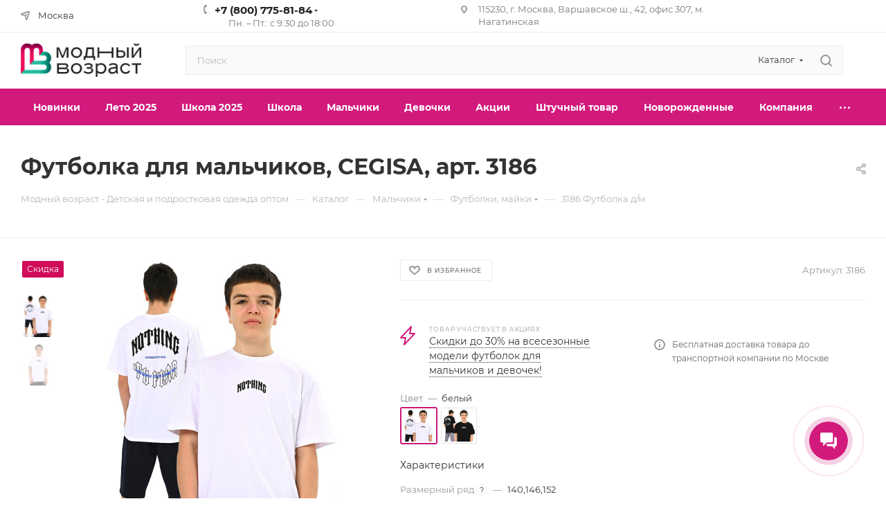

--- FILE ---
content_type: text/html; charset=UTF-8
request_url: https://moda-deti.ru/catalog/malchiki/futbolki_mayki/3186_futbolka_d_m/
body_size: 49122
content:
<!DOCTYPE html>
<html xmlns="http://www.w3.org/1999/xhtml" xml:lang="ru" lang="ru"  >
<head><link rel="canonical" href="https://moda-deti.ru/catalog/malchiki/futbolki_mayki/3186_futbolka_d_m/" />
  	<title>Футболка для мальчиков, CEGISA, арт. 3186 купить оптом с сайта по низким ценам, поставки от производителя – интернет-магазин поставщика «Модный возраст»</title>
	<meta name="viewport" content="initial-scale=1.0, width=device-width, maximum-scale=1" />
	<meta name="HandheldFriendly" content="true" />
	<meta name="yes" content="yes" />
	<meta name="apple-mobile-web-app-status-bar-style" content="black" />
	<meta name="SKYPE_TOOLBAR" content="SKYPE_TOOLBAR_PARSER_COMPATIBLE" />
	<meta http-equiv="Content-Type" content="text/html; charset=UTF-8" />
<meta name="description" content="Футболка для мальчиков, CEGISA, арт. 3186 купить оптом на официальном сайте интернет-магазина поставщика «Модный возраст». Напрямую от производителя. Быстрая доставка по Москве и всей России. Эксклюзивные модели одежды купить по низким ценам для мальчиков и девочек. Качественные материалы, современные модели и доступные цены. " />
<style>.bx-composite-btn {background: url(/bitrix/images/main/composite/sprite-1x.png) no-repeat right 0 #e94524;border-radius: 15px;color: #fff !important;display: inline-block;line-height: 30px;font-family: "Helvetica Neue", Helvetica, Arial, sans-serif !important;font-size: 12px !important;font-weight: bold !important;height: 31px !important;padding: 0 42px 0 17px !important;vertical-align: middle !important;text-decoration: none !important;}@media screen   and (min-device-width: 1200px)   and (max-device-width: 1600px)   and (-webkit-min-device-pixel-ratio: 2)  and (min-resolution: 192dpi) {.bx-composite-btn {background-image: url(/bitrix/images/main/composite/sprite-2x.png);background-size: 42px 124px;}}.bx-composite-btn-fixed {position: absolute;top: -45px;right: 15px;z-index: 10;}.bx-btn-white {background-position: right 0;color: #fff !important;}.bx-btn-black {background-position: right -31px;color: #000 !important;}.bx-btn-red {background-position: right -62px;color: #555 !important;}.bx-btn-grey {background-position: right -93px;color: #657b89 !important;}.bx-btn-border {border: 1px solid #d4d4d4;height: 29px !important;line-height: 29px !important;}.bx-composite-loading {display: block;width: 40px;height: 40px;background: url(/bitrix/images/main/composite/loading.gif);}</style>
<script data-skip-moving="true">(function(w, d) {var v = w.frameCacheVars = {"CACHE_MODE":"HTMLCACHE","banner":{"url":"https:\/\/www.1c-bitrix.ru\/composite\/","text":"Быстро с 1С-Битрикс","bgcolor":"#E94524","style":"white"},"storageBlocks":[],"dynamicBlocks":{"4i19eW":"68b329da9893","basketitems-component-block":"d41d8cd98f00","header-buffered-logo1":"acdd9d3b42bb","header-auth-block1":"d41d8cd98f00","mobile-basket-with-compare-block1":"d41d8cd98f00","allregions-list-block1":"5cc86d39068a","header-auth-block2":"d41d8cd98f00","header-buffered-logo2":"acdd9d3b42bb","header-basket-with-compare-block1":"d41d8cd98f00","header-buffered-fixed-logo1":"51b2ca7aecf4","header-auth-block3":"d41d8cd98f00","header-basket-with-compare-block2":"d41d8cd98f00","header-buffered-logo3":"acdd9d3b42bb","header-basket-with-compare-block3":"d41d8cd98f00","header-auth-block4":"d41d8cd98f00","mobile-region-block1":"d41d8cd98f00","mobile-auth-block1":"d41d8cd98f00","mobile-basket-with-compare-block2":"d41d8cd98f00","qepX1R":"d41d8cd98f00","OhECjo":"d41d8cd98f00","6zLbbW":"ca03cb065d5a","KSBlai":"d41d8cd98f00","des":"d41d8cd98f00","viewed-block":"d41d8cd98f00","footer-subscribe":"d41d8cd98f00","8gJilP":"d41d8cd98f00","basketitems-block":"d41d8cd98f00","bottom-panel-block":"d41d8cd98f00"},"AUTO_UPDATE":true,"AUTO_UPDATE_TTL":0,"version":2};var inv = false;if (v.AUTO_UPDATE === false){if (v.AUTO_UPDATE_TTL && v.AUTO_UPDATE_TTL > 0){var lm = Date.parse(d.lastModified);if (!isNaN(lm)){var td = new Date().getTime();if ((lm + v.AUTO_UPDATE_TTL * 1000) >= td){w.frameRequestStart = false;w.preventAutoUpdate = true;return;}inv = true;}}else{w.frameRequestStart = false;w.preventAutoUpdate = true;return;}}var r = w.XMLHttpRequest ? new XMLHttpRequest() : (w.ActiveXObject ? new w.ActiveXObject("Microsoft.XMLHTTP") : null);if (!r) { return; }w.frameRequestStart = true;var m = v.CACHE_MODE; var l = w.location; var x = new Date().getTime();var q = "?bxrand=" + x + (l.search.length > 0 ? "&" + l.search.substring(1) : "");var u = l.protocol + "//" + l.host + l.pathname + q;r.open("GET", u, true);r.setRequestHeader("BX-ACTION-TYPE", "get_dynamic");r.setRequestHeader("X-Bitrix-Composite", "get_dynamic");r.setRequestHeader("BX-CACHE-MODE", m);r.setRequestHeader("BX-CACHE-BLOCKS", v.dynamicBlocks ? JSON.stringify(v.dynamicBlocks) : "");if (inv){r.setRequestHeader("BX-INVALIDATE-CACHE", "Y");}try { r.setRequestHeader("BX-REF", d.referrer || "");} catch(e) {}if (m === "APPCACHE"){r.setRequestHeader("BX-APPCACHE-PARAMS", JSON.stringify(v.PARAMS));r.setRequestHeader("BX-APPCACHE-URL", v.PAGE_URL ? v.PAGE_URL : "");}r.onreadystatechange = function() {if (r.readyState != 4) { return; }var a = r.getResponseHeader("BX-RAND");var b = w.BX && w.BX.frameCache ? w.BX.frameCache : false;if (a != x || !((r.status >= 200 && r.status < 300) || r.status === 304 || r.status === 1223 || r.status === 0)){var f = {error:true, reason:a!=x?"bad_rand":"bad_status", url:u, xhr:r, status:r.status};if (w.BX && w.BX.ready && b){BX.ready(function() {setTimeout(function(){BX.onCustomEvent("onFrameDataRequestFail", [f]);}, 0);});}w.frameRequestFail = f;return;}if (b){b.onFrameDataReceived(r.responseText);if (!w.frameUpdateInvoked){b.update(false);}w.frameUpdateInvoked = true;}else{w.frameDataString = r.responseText;}};r.send();var p = w.performance;if (p && p.addEventListener && p.getEntries && p.setResourceTimingBufferSize){var e = 'resourcetimingbufferfull';var h = function() {if (w.BX && w.BX.frameCache && w.BX.frameCache.frameDataInserted){p.removeEventListener(e, h);}else {p.setResourceTimingBufferSize(p.getEntries().length + 50);}};p.addEventListener(e, h);}})(window, document);</script>
<script data-skip-moving="true">(function(w, d, n) {var cl = "bx-core";var ht = d.documentElement;var htc = ht ? ht.className : undefined;if (htc === undefined || htc.indexOf(cl) !== -1){return;}var ua = n.userAgent;if (/(iPad;)|(iPhone;)/i.test(ua)){cl += " bx-ios";}else if (/Windows/i.test(ua)){cl += ' bx-win';}else if (/Macintosh/i.test(ua)){cl += " bx-mac";}else if (/Linux/i.test(ua) && !/Android/i.test(ua)){cl += " bx-linux";}else if (/Android/i.test(ua)){cl += " bx-android";}cl += (/(ipad|iphone|android|mobile|touch)/i.test(ua) ? " bx-touch" : " bx-no-touch");cl += w.devicePixelRatio && w.devicePixelRatio >= 2? " bx-retina": " bx-no-retina";if (/AppleWebKit/.test(ua)){cl += " bx-chrome";}else if (/Opera/.test(ua)){cl += " bx-opera";}else if (/Firefox/.test(ua)){cl += " bx-firefox";}ht.className = htc ? htc + " " + cl : cl;})(window, document, navigator);</script>

<link href="/bitrix/css/aspro.max/notice.min.css?16871697942876"  rel="stylesheet" />
<link href="/bitrix/js/ui/design-tokens/dist/ui.design-tokens.min.css?171925871823463"  rel="stylesheet" />
<link href="/bitrix/js/ui/fonts/opensans/ui.font.opensans.min.css?16871697712320"  rel="stylesheet" />
<link href="/bitrix/js/main/popup/dist/main.popup.bundle.min.css?173816646726589"  rel="stylesheet" />
<link href="/bitrix/css/arturgolubev.protectcopy/style.css?1743603915511"  rel="stylesheet" />
<link href="/bitrix/cache/css/s1/aspro_max/page_81e2e711f41fe3a51bedf57852259bc8/page_81e2e711f41fe3a51bedf57852259bc8_v1.css?1761996132141325"  rel="stylesheet" />
<link href="/bitrix/cache/css/s1/aspro_max/template_e555e969efde732e6b0f6fb9d2a1bf08/template_e555e969efde732e6b0f6fb9d2a1bf08_v1.css?17619961311069258"  data-template-style="true" rel="stylesheet" />


<script type="extension/settings" data-extension="currency.currency-core">{"region":"ru"}</script>


<link href="/bitrix/templates/aspro_max/css/critical.min.css?168716979424" data-skip-moving="true" rel="stylesheet">
<meta name="theme-color" content="#d2197c">
<style>:root{--theme-base-color: #d2197c;--theme-base-opacity-color: #d2197c1a;--theme-base-color-hue:328;--theme-base-color-saturation:79%;--theme-base-color-lightness:46%;}</style>
<style>html {--theme-page-width: 1500px;--theme-page-width-padding: 30px}</style>
<link href="/bitrix/templates/aspro_max/css/print.min.css?168727400021755" data-template-style="true" rel="stylesheet" media="print">
					<script data-skip-moving="true" src="/bitrix/js/main/jquery/jquery-3.6.0.min.js"></script>
					<script data-skip-moving="true" src="/bitrix/templates/aspro_max/js/speed.min.js?=1687169794"></script>
<link rel="shortcut icon" href="/favicon.png" type="image/png" />
<link rel="apple-touch-icon" sizes="180x180" href="/upload/CMax/441/txxuskcjghi7xaista84oaswcvprbfdb.png" />
<meta property="og:description" content="3186 Футболка д/м" />
<meta property="og:image" content="https://moda-deti.ru:443/upload/CMax/dfa/5qrup6b9yeplea20gq6wlawnqh3h1093.png" />
<link rel="image_src" href="https://moda-deti.ru:443/upload/CMax/dfa/5qrup6b9yeplea20gq6wlawnqh3h1093.png"  />
<meta property="og:title" content="Футболка для мальчиков, CEGISA, арт. 3186 купить оптом с сайта по низким ценам, поставки от производителя – интернет-магазин поставщика «Модный возраст»" />
<meta property="og:type" content="website" />
<meta property="og:url" content="https://moda-deti.ru:443/catalog/malchiki/futbolki_mayki/3186_futbolka_d_m/" />
<script src="/bitrix/templates/aspro_max/js/fetch/bottom_panel.js" data-skip-moving="true" defer=""></script>

		</head>
<body class=" site_s1  fill_bg_n catalog-delayed-btn-Y theme-light" id="main" data-site="/">
		
	<div id="panel"></div>
	<div id="bxdynamic_4i19eW_start" style="display:none"></div>
<div id="bxdynamic_4i19eW_end" style="display:none"></div>				<div id="bxdynamic_basketitems-component-block_start" style="display:none"></div><div id="bxdynamic_basketitems-component-block_end" style="display:none"></div>								<div class="cd-modal-bg"></div>
		<script data-skip-moving="true">var solutionName = 'arMaxOptions';</script>
		<script src="/bitrix/templates/aspro_max/js/setTheme.php?site_id=s1&site_dir=/" data-skip-moving="true"></script>
				<div class="wrapper1  header_bgcolored long_header colored_header catalog_page basket_normal basket_fill_COLOR side_LEFT block_side_NORMAL catalog_icons_N banner_auto with_fast_view mheader-v2 header-v7 header-font-lower_Y regions_N title_position_LEFT footer-v4 front-vindex1 mfixed_Y mfixed_view_always title-v3 lazy_N with_phones compact-catalog dark-hover-overlay vertical-catalog-img landing-normal big-banners-mobile-slider bottom-icons-panel-N compact-breadcrumbs-slider catalog-delayed-btn-Y header_search_opacity  ">

<div class="mega_fixed_menu scrollblock">
	<div class="maxwidth-theme">
		<svg class="svg svg-close" width="14" height="14" viewBox="0 0 14 14">
		  <path data-name="Rounded Rectangle 568 copy 16" d="M1009.4,953l5.32,5.315a0.987,0.987,0,0,1,0,1.4,1,1,0,0,1-1.41,0L1008,954.4l-5.32,5.315a0.991,0.991,0,0,1-1.4-1.4L1006.6,953l-5.32-5.315a0.991,0.991,0,0,1,1.4-1.4l5.32,5.315,5.31-5.315a1,1,0,0,1,1.41,0,0.987,0.987,0,0,1,0,1.4Z" transform="translate(-1001 -946)"></path>
		</svg>
		<i class="svg svg-close mask arrow"></i>
		<div class="row">
			<div class="col-md-9">
				<div class="left_menu_block">
					<div class="logo_block flexbox flexbox--row align-items-normal">
						<div class="logo">
							<div id="bxdynamic_header-buffered-logo1_start" style="display:none"></div><a href="/"><img src="/upload/CMax/dfa/5qrup6b9yeplea20gq6wlawnqh3h1093.png" alt="Модный возраст" title="Модный возраст" data-src="" /></a><div id="bxdynamic_header-buffered-logo1_end" style="display:none"></div>						</div>
						<div class="top-description addr">
							Детская и подростковая одежда оптом						</div>
					</div>
					<div class="search_block">
						<div class="search_wrap">
							<div class="search-block">
									<div class="search-wrapper">
		<div id="title-search_mega_menu">
			<form action="/catalog/" class="search search--hastype">
				<div class="search-input-div">
					<input class="search-input" id="title-search-input_mega_menu" type="text" name="q" value="" placeholder="Поиск" size="20" maxlength="50" autocomplete="off" />
				</div>
				<div class="search-button-div">
					<button class="btn btn-search" type="submit" name="s" value="Найти"><i class="svg search2  inline " aria-hidden="true"><svg width="17" height="17" ><use xlink:href="/bitrix/templates/aspro_max/images/svg/header_icons_srite.svg#search"></use></svg></i></button>
											<div class="dropdown-select searchtype">
							<input type="hidden" name="type" value="catalog" />
							<div class="dropdown-select__title darken font_xs">
								<span>Каталог</span>
								<i class="svg  svg-inline-search-down" aria-hidden="true" ><svg xmlns="http://www.w3.org/2000/svg" width="5" height="3" viewBox="0 0 5 3"><path class="cls-1" d="M250,80h5l-2.5,3Z" transform="translate(-250 -80)"/></svg></i>							</div>
							<div class="dropdown-select__list dropdown-menu-wrapper" role="menu">
								<!--noindex-->
								<div class="dropdown-menu-inner rounded3">
									<div class="dropdown-select__list-item font_xs">
										<span class="dropdown-select__list-link darken" data-type="all">
											<span>По всему сайту</span>
										</span>
									</div>
									<div class="dropdown-select__list-item font_xs">
										<span class="dropdown-select__list-link dropdown-select__list-link--current" data-type="catalog">
											<span>По каталогу</span>
										</span>
									</div>
								</div>
								<!--/noindex-->
							</div>
						</div>
					<span class="close-block inline-search-hide"><span class="svg svg-close close-icons"></span></span>
				</div>
			</form>
		</div>
	</div>
							</div>
						</div>
					</div>
										<!-- noindex -->

	<div class="burger_menu_wrapper">
		
			<div class="top_link_wrapper">
				<div class="menu-item dropdown catalog wide_menu   active">
					<div class="wrap">
						<a class="dropdown-toggle" href="/catalog/">
							<div class="link-title color-theme-hover">
																	<i class="svg inline  svg-inline-icon_catalog" aria-hidden="true" ><svg xmlns="http://www.w3.org/2000/svg" width="10" height="10" viewBox="0 0 10 10"><path  data-name="Rounded Rectangle 969 copy 7" class="cls-1" d="M644,76a1,1,0,1,1-1,1A1,1,0,0,1,644,76Zm4,0a1,1,0,1,1-1,1A1,1,0,0,1,648,76Zm4,0a1,1,0,1,1-1,1A1,1,0,0,1,652,76Zm-8,4a1,1,0,1,1-1,1A1,1,0,0,1,644,80Zm4,0a1,1,0,1,1-1,1A1,1,0,0,1,648,80Zm4,0a1,1,0,1,1-1,1A1,1,0,0,1,652,80Zm-8,4a1,1,0,1,1-1,1A1,1,0,0,1,644,84Zm4,0a1,1,0,1,1-1,1A1,1,0,0,1,648,84Zm4,0a1,1,0,1,1-1,1A1,1,0,0,1,652,84Z" transform="translate(-643 -76)"/></svg></i>																Каталог							</div>
						</a>
													<span class="tail"></span>
							<div class="burger-dropdown-menu row">
								<div class="menu-wrapper" >
									
																														<div class="col-md-4   ">
																						<a href="/catalog/novinki/" class="color-theme-hover" title="Новинки">
												<span class="name option-font-bold">Новинки</span>
											</a>
																					</div>
									
																														<div class="col-md-4   ">
																						<a href="/catalog/leto_2025/" class="color-theme-hover" title="Лето 2025">
												<span class="name option-font-bold">Лето 2025</span>
											</a>
																					</div>
									
																														<div class="col-md-4   ">
																						<a href="/catalog/shkola_2025/" class="color-theme-hover" title="Школа 2025">
												<span class="name option-font-bold">Школа 2025</span>
											</a>
																					</div>
									
																														<div class="col-md-4 dropdown-submenu  ">
																						<a href="/catalog/shkola/" class="color-theme-hover" title="Школа">
												<span class="name option-font-bold">Школа</span>
											</a>
																								<div class="burger-dropdown-menu toggle_menu">
																																									<div class="menu-item   ">
															<a href="/catalog/shkola/bluzki_1/" title="Блузки">
																<span class="name color-theme-hover">Блузки</span>
															</a>
																													</div>
																																									<div class="menu-item   ">
															<a href="/catalog/shkola/bombery_pidzhaki_1/" title="Бомберы, пиджаки">
																<span class="name color-theme-hover">Бомберы, пиджаки</span>
															</a>
																													</div>
																																									<div class="menu-item   ">
															<a href="/catalog/shkola/bryuki/" title="Брюки">
																<span class="name color-theme-hover">Брюки</span>
															</a>
																													</div>
																																									<div class="menu-item   ">
															<a href="/catalog/shkola/vodolazki/" title="Водолазки">
																<span class="name color-theme-hover">Водолазки</span>
															</a>
																													</div>
																																									<div class="menu-item   ">
															<a href="/catalog/shkola/dzhempery_tolstovki/" title="Джемперы, толстовки">
																<span class="name color-theme-hover">Джемперы, толстовки</span>
															</a>
																													</div>
																																									<div class="menu-item   ">
															<a href="/catalog/shkola/dzhinsy_2/" title="Джинсы">
																<span class="name color-theme-hover">Джинсы</span>
															</a>
																													</div>
																																									<div class="menu-item   ">
															<a href="/catalog/shkola/leginsy/" title="Легинсы">
																<span class="name color-theme-hover">Легинсы</span>
															</a>
																													</div>
																																									<div class="menu-item   ">
															<a href="/catalog/shkola/obmanki_1/" title="Обманки">
																<span class="name color-theme-hover">Обманки</span>
															</a>
																													</div>
																																									<div class="menu-item   ">
															<a href="/catalog/shkola/polo_vodolazki/" title="Поло, водолазки">
																<span class="name color-theme-hover">Поло, водолазки</span>
															</a>
																													</div>
																																									<div class="menu-item   ">
															<a href="/catalog/shkola/rubashki_1/" title="Рубашки">
																<span class="name color-theme-hover">Рубашки</span>
															</a>
																													</div>
																																									<div class="menu-item   ">
															<a href="/catalog/shkola/sport_2/" title="Спорт">
																<span class="name color-theme-hover">Спорт</span>
															</a>
																													</div>
																																									<div class="menu-item   ">
															<a href="/catalog/shkola/yubki_1/" title="Юбки">
																<span class="name color-theme-hover">Юбки</span>
															</a>
																													</div>
																									</div>
																					</div>
									
																														<div class="col-md-4 dropdown-submenu active ">
																						<a href="/catalog/malchiki/" class="color-theme-hover" title="Мальчики">
												<span class="name option-font-bold">Мальчики</span>
											</a>
																								<div class="burger-dropdown-menu toggle_menu">
																																									<div class="menu-item   ">
															<a href="/catalog/malchiki/aksessuary/" title="Аксессуары">
																<span class="name color-theme-hover">Аксессуары</span>
															</a>
																													</div>
																																									<div class="menu-item   ">
															<a href="/catalog/malchiki/bombery_pidzhaki/" title="Бомберы, пиджаки">
																<span class="name color-theme-hover">Бомберы, пиджаки</span>
															</a>
																													</div>
																																									<div class="menu-item   ">
															<a href="/catalog/malchiki/bryuki_dzhinsy_1/" title="Брюки">
																<span class="name color-theme-hover">Брюки</span>
															</a>
																													</div>
																																									<div class="menu-item   ">
															<a href="/catalog/malchiki/dzhempery/" title="Джемперы">
																<span class="name color-theme-hover">Джемперы</span>
															</a>
																													</div>
																																									<div class="menu-item   ">
															<a href="/catalog/malchiki/dzhinsy_1/" title="Джинсы">
																<span class="name color-theme-hover">Джинсы</span>
															</a>
																													</div>
																																									<div class="menu-item   ">
															<a href="/catalog/malchiki/kostyumy_dlinnyy_rukav_1/" title="Костюмы длинный рукав">
																<span class="name color-theme-hover">Костюмы длинный рукав</span>
															</a>
																													</div>
																																									<div class="menu-item   ">
															<a href="/catalog/malchiki/kostyumy_korotkiy_rukav_1/" title="Костюмы короткий рукав">
																<span class="name color-theme-hover">Костюмы короткий рукав</span>
															</a>
																													</div>
																																									<div class="menu-item   ">
															<a href="/catalog/malchiki/naryadnaya_odezhda/" title="Нарядная одежда">
																<span class="name color-theme-hover">Нарядная одежда</span>
															</a>
																													</div>
																																									<div class="menu-item   ">
															<a href="/catalog/malchiki/obmanki/" title="Обманки">
																<span class="name color-theme-hover">Обманки</span>
															</a>
																													</div>
																																									<div class="menu-item   ">
															<a href="/catalog/malchiki/pizhamy_1/" title="Пижамы">
																<span class="name color-theme-hover">Пижамы</span>
															</a>
																													</div>
																																									<div class="menu-item   ">
															<a href="/catalog/malchiki/polo_vodolazki_1/" title="Поло, водолазки">
																<span class="name color-theme-hover">Поло, водолазки</span>
															</a>
																													</div>
																																									<div class="menu-item   ">
															<a href="/catalog/malchiki/rubashki/" title="Рубашки">
																<span class="name color-theme-hover">Рубашки</span>
															</a>
																													</div>
																																									<div class="menu-item   ">
															<a href="/catalog/malchiki/sport_1/" title="Спорт">
																<span class="name color-theme-hover">Спорт</span>
															</a>
																													</div>
																																									<div class="menu-item   ">
															<a href="/catalog/malchiki/sportivnye_bryuki_1/" title="Спортивные брюки">
																<span class="name color-theme-hover">Спортивные брюки</span>
															</a>
																													</div>
																																									<div class="menu-item   ">
															<a href="/catalog/malchiki/tolstovki_khudi_1/" title="Толстовки, худи">
																<span class="name color-theme-hover">Толстовки, худи</span>
															</a>
																													</div>
																																									<div class="menu-item   active">
															<a href="/catalog/malchiki/futbolki_mayki/" title="Футболки, майки">
																<span class="name color-theme-hover">Футболки, майки</span>
															</a>
																													</div>
																																									<div class="menu-item   ">
															<a href="/catalog/malchiki/shorty_plavatelnye/" title="Шорты плавательные">
																<span class="name color-theme-hover">Шорты плавательные</span>
															</a>
																													</div>
																																									<div class="menu-item   ">
															<a href="/catalog/malchiki/shorty_bridzhi/" title="Шорты, бриджи">
																<span class="name color-theme-hover">Шорты, бриджи</span>
															</a>
																													</div>
																																									<div class="menu-item   ">
															<a href="/catalog/malchiki/uteplennaya_odezhda_1/" title="Утепленная одежда">
																<span class="name color-theme-hover">Утепленная одежда</span>
															</a>
																													</div>
																									</div>
																					</div>
									
																														<div class="col-md-4 dropdown-submenu  ">
																						<a href="/catalog/devochki/" class="color-theme-hover" title="Девочки">
												<span class="name option-font-bold">Девочки</span>
											</a>
																								<div class="burger-dropdown-menu toggle_menu">
																																									<div class="menu-item   ">
															<a href="/catalog/devochki/bluzki/" title="Блузки">
																<span class="name color-theme-hover">Блузки</span>
															</a>
																													</div>
																																									<div class="menu-item   ">
															<a href="/catalog/devochki/bryuki_dzhinsy/" title="Брюки">
																<span class="name color-theme-hover">Брюки</span>
															</a>
																													</div>
																																									<div class="menu-item   ">
															<a href="/catalog/devochki/vyazanyy_trikotazh/" title="Вязаный трикотаж">
																<span class="name color-theme-hover">Вязаный трикотаж</span>
															</a>
																													</div>
																																									<div class="menu-item   ">
															<a href="/catalog/devochki/dzhinsy/" title="Джинсы">
																<span class="name color-theme-hover">Джинсы</span>
															</a>
																													</div>
																																									<div class="menu-item   ">
															<a href="/catalog/devochki/kolgotki_noski/" title="Колготки, носки">
																<span class="name color-theme-hover">Колготки, носки</span>
															</a>
																													</div>
																																									<div class="menu-item   ">
															<a href="/catalog/devochki/kostyumy_dlinnyy_rukav/" title="Костюмы длинный рукав">
																<span class="name color-theme-hover">Костюмы длинный рукав</span>
															</a>
																													</div>
																																									<div class="menu-item   ">
															<a href="/catalog/devochki/kostyumy_korotkiy_rukav/" title="Костюмы короткий рукав">
																<span class="name color-theme-hover">Костюмы короткий рукав</span>
															</a>
																													</div>
																																									<div class="menu-item   ">
															<a href="/catalog/devochki/leginsy_1/" title="Легинсы">
																<span class="name color-theme-hover">Легинсы</span>
															</a>
																													</div>
																																									<div class="menu-item   ">
															<a href="/catalog/devochki/longslivy_dzhempery/" title="Лонгсливы, джемперы">
																<span class="name color-theme-hover">Лонгсливы, джемперы</span>
															</a>
																													</div>
																																									<div class="menu-item   ">
															<a href="/catalog/devochki/naryadnye_platya_1/" title="Нарядные платья">
																<span class="name color-theme-hover">Нарядные платья</span>
															</a>
																													</div>
																																									<div class="menu-item   ">
															<a href="/catalog/devochki/pizhamy/" title="Пижамы">
																<span class="name color-theme-hover">Пижамы</span>
															</a>
																													</div>
																																									<div class="menu-item   ">
															<a href="/catalog/devochki/povsednevnye_platya/" title="Повседневные платья">
																<span class="name color-theme-hover">Повседневные платья</span>
															</a>
																													</div>
																																									<div class="menu-item   ">
															<a href="/catalog/devochki/sport/" title="Спорт">
																<span class="name color-theme-hover">Спорт</span>
															</a>
																													</div>
																																									<div class="menu-item   ">
															<a href="/catalog/devochki/sportivnye_bryuki/" title="Спортивные брюки">
																<span class="name color-theme-hover">Спортивные брюки</span>
															</a>
																													</div>
																																									<div class="menu-item   ">
															<a href="/catalog/devochki/tolstovki_khudi/" title="Толстовки, худи">
																<span class="name color-theme-hover">Толстовки, худи</span>
															</a>
																													</div>
																																									<div class="menu-item   ">
															<a href="/catalog/devochki/futbolki_topy/" title="Футболки, топы">
																<span class="name color-theme-hover">Футболки, топы</span>
															</a>
																													</div>
																																									<div class="menu-item   ">
															<a href="/catalog/devochki/shorty/" title="Шорты">
																<span class="name color-theme-hover">Шорты</span>
															</a>
																													</div>
																																									<div class="menu-item   ">
															<a href="/catalog/devochki/yubki/" title="Юбки">
																<span class="name color-theme-hover">Юбки</span>
															</a>
																													</div>
																																									<div class="menu-item   ">
															<a href="/catalog/devochki/novogodnie_naryady/" title="Новогодние наряды">
																<span class="name color-theme-hover">Новогодние наряды</span>
															</a>
																													</div>
																																									<div class="menu-item   ">
															<a href="/catalog/devochki/uteplennaya_odezhda/" title="Утепленная одежда">
																<span class="name color-theme-hover">Утепленная одежда</span>
															</a>
																													</div>
																									</div>
																					</div>
									
																														<div class="col-md-4 dropdown-submenu  ">
																						<a href="/catalog/novorozhdennye/" class="color-theme-hover" title="Новорожденные">
												<span class="name option-font-bold">Новорожденные</span>
											</a>
																								<div class="burger-dropdown-menu toggle_menu">
																																									<div class="menu-item   ">
															<a href="/catalog/novorozhdennye/kostyumy/" title="Костюмы">
																<span class="name color-theme-hover">Костюмы</span>
															</a>
																													</div>
																									</div>
																					</div>
									
																														<div class="col-md-4   ">
																						<a href="/catalog/rasprodazha/" class="color-theme-hover" title="Распродажа">
												<span class="name option-font-bold">Распродажа</span>
											</a>
																					</div>
																	</div>
							</div>
											</div>
				</div>
			</div>
					
		<div class="bottom_links_wrapper row">
								<div class="menu-item col-md-4 unvisible    ">
					<div class="wrap">
						<a class="" href="/catalog/rasprodazha/">
							<div class="link-title color-theme-hover">
																	<i class="svg inline  svg-inline-icon_discount" aria-hidden="true" ><svg xmlns="http://www.w3.org/2000/svg" width="9" height="12" viewBox="0 0 9 12"><path  data-name="Shape 943 copy 12" class="cls-1" d="M710,75l-7,7h3l-1,5,7-7h-3Z" transform="translate(-703 -75)"/></svg></i>																Акции							</div>
						</a>
											</div>
				</div>
								<div class="menu-item col-md-4 unvisible    ">
					<div class="wrap">
						<a class="" href="/info/brands/">
							<div class="link-title color-theme-hover">
																Бренды							</div>
						</a>
											</div>
				</div>
								<div class="menu-item col-md-4 unvisible dropdown   ">
					<div class="wrap">
						<a class="dropdown-toggle" href="/help/">
							<div class="link-title color-theme-hover">
																Как купить							</div>
						</a>
													<span class="tail"></span>
							<div class="burger-dropdown-menu">
								<div class="menu-wrapper" >
									
																														<div class="  ">
																						<a href="/help/delivery/" class="color-theme-hover" title="Доставка и оплата">
												<span class="name option-font-bold">Доставка и оплата</span>
											</a>
																					</div>
									
																														<div class="  ">
																						<a href="/help/warranty/" class="color-theme-hover" title="Гарантия на товар">
												<span class="name option-font-bold">Гарантия на товар</span>
											</a>
																					</div>
																	</div>
							</div>
											</div>
				</div>
								<div class="menu-item col-md-4 unvisible dropdown   ">
					<div class="wrap">
						<a class="dropdown-toggle" href="/company/">
							<div class="link-title color-theme-hover">
																Компания							</div>
						</a>
													<span class="tail"></span>
							<div class="burger-dropdown-menu">
								<div class="menu-wrapper" >
									
																														<div class="  ">
																						<a href="/company/" class="color-theme-hover" title="О нас">
												<span class="name option-font-bold">О нас</span>
											</a>
																					</div>
									
																														<div class="  ">
																						<a href="/company/reviews/" class="color-theme-hover" title="Отзывы">
												<span class="name option-font-bold">Отзывы</span>
											</a>
																					</div>
									
																														<div class="  ">
																						<a href="/contacts/" class="color-theme-hover" title="Контакты">
												<span class="name option-font-bold">Контакты</span>
											</a>
																					</div>
																	</div>
							</div>
											</div>
				</div>
								<div class="menu-item col-md-4 unvisible    ">
					<div class="wrap">
						<a class="" href="/contacts/">
							<div class="link-title color-theme-hover">
																Контакты							</div>
						</a>
											</div>
				</div>
					</div>

	</div>
					<!-- /noindex -->
														</div>
			</div>
			<div class="col-md-3">
				<div class="right_menu_block">
					<div class="contact_wrap">
						<div class="info">
							<div class="phone blocks">
								<div class="">
																	<!-- noindex -->
			<div class="phone with_dropdown white sm">
									<div class="wrap">
						<div>
									<i class="svg svg-inline-phone  inline " aria-hidden="true"><svg width="5" height="13" ><use xlink:href="/bitrix/templates/aspro_max/images/svg/header_icons_srite.svg#phone_footer"></use></svg></i><a rel="nofollow" href="tel:+78007758184">+7 (800) 775-81-84</a>
										</div>
					</div>
													<div class="dropdown ">
						<div class="wrap scrollblock">
																							<div class="more_phone"><a class="more_phone_a" rel="nofollow"  href="tel:+78007758184">+7 (800) 775-81-84<span class="descr">Бесплатно по России</span></a></div>
																							<div class="more_phone"><a class="more_phone_a" rel="nofollow" class="no-decript" href="tel:+74956403031">+7 (495) 640-30-31</a></div>
																							<div class="more_phone"><a class="more_phone_a" rel="nofollow" class="no-decript" href="tel:+79647277333">+7 (964) 727-73-33</a></div>
													</div>
					</div>
					<i class="svg svg-inline-down  inline " aria-hidden="true"><svg width="5" height="3" ><use xlink:href="/bitrix/templates/aspro_max/images/svg/header_icons_srite.svg#Triangle_down"></use></svg></i>					
							</div>
			<!-- /noindex -->
												</div>
								<div class="callback_wrap">
									<span class="callback-block animate-load font_upper colored" data-event="jqm" data-param-form_id="CALLBACK" data-name="callback">Заказать звонок</span>
								</div>
							</div>
							<div class="question_button_wrapper">
								<span class="btn btn-lg btn-transparent-border-color btn-wide animate-load colored_theme_hover_bg-el" data-event="jqm" data-param-form_id="ASK" data-name="ask">
									Задать вопрос								</span>
							</div>
							<div class="person_wrap">
		<div id="bxdynamic_header-auth-block1_start" style="display:none"></div><div id="bxdynamic_header-auth-block1_end" style="display:none"></div>
			<div id="bxdynamic_mobile-basket-with-compare-block1_start" style="display:none"></div><div id="bxdynamic_mobile-basket-with-compare-block1_end" style="display:none"></div>								</div>
						</div>
					</div>
					<div class="footer_wrap">
						
		
							<div class="email blocks color-theme-hover">
					<i class="svg inline  svg-inline-email" aria-hidden="true" ><svg xmlns="http://www.w3.org/2000/svg" width="11" height="9" viewBox="0 0 11 9"><path  data-name="Rectangle 583 copy 16" class="cls-1" d="M367,142h-7a2,2,0,0,1-2-2v-5a2,2,0,0,1,2-2h7a2,2,0,0,1,2,2v5A2,2,0,0,1,367,142Zm0-2v-3.039L364,139h-1l-3-2.036V140h7Zm-6.634-5,3.145,2.079L366.634,135h-6.268Z" transform="translate(-358 -133)"/></svg></i>					<a href="mailto:shop@moda-deti.ru">shop@moda-deti.ru</a>				</div>
		
		
							<div class="address blocks">
					<i class="svg inline  svg-inline-addr" aria-hidden="true" ><svg xmlns="http://www.w3.org/2000/svg" width="9" height="12" viewBox="0 0 9 12"><path class="cls-1" d="M959.135,82.315l0.015,0.028L955.5,87l-3.679-4.717,0.008-.013a4.658,4.658,0,0,1-.83-2.655,4.5,4.5,0,1,1,9,0A4.658,4.658,0,0,1,959.135,82.315ZM955.5,77a2.5,2.5,0,0,0-2.5,2.5,2.467,2.467,0,0,0,.326,1.212l-0.014.022,2.181,3.336,2.034-3.117c0.033-.046.063-0.094,0.093-0.142l0.066-.1-0.007-.009a2.468,2.468,0,0,0,.32-1.2A2.5,2.5,0,0,0,955.5,77Z" transform="translate(-951 -75)"/></svg></i>					115230, г. Москва, Варшавское ш., 42, офис 307, м. Нагатинская				</div>
		
							<div class="social-block">
							<div class="social-icons">
		<!-- noindex -->
	<ul>
					<li class="vk">
				<a href="https://vk.com/modniyvozrast" target="_blank" rel="nofollow" title="Вконтакте">
					Вконтакте				</a>
			</li>
													<li class="telegram">
				<a href="https://t.me/+Vss_RbCrTh9iZWE6" target="_blank" rel="nofollow" title="Telegram">
					Telegram				</a>
			</li>
																				<li class="whats">
				<a href="https://wa.me/79647277333" target="_blank" rel="nofollow" title="WhatsApp">
					WhatsApp				</a>
			</li>
													</ul>
	<!-- /noindex -->
</div>						</div>
					</div>
				</div>
			</div>
		</div>
	</div>
</div>
<div class="header_wrap visible-lg visible-md title-v3 ">
	<header id="header">
		<div class="top-block top-block-v1 header-wrapper">
   <div class="maxwidth-theme logo_and_menu-row icons_top logo_top_white">
      <div class="wrapp_block logo-row">
         <div class="items-wrapper header__top-inner">
                           <div class="header__top-item ">
                  <div class="top-description no-title wicons">
                     <div id="bxdynamic_allregions-list-block1_start" style="display:none"></div>			<div class="region_wrapper">
			<div class="io_wrapper">
				<i class="svg svg-inline-mark  inline " aria-hidden="true"><svg width="13" height="13" ><use xlink:href="/bitrix/templates/aspro_max/images/svg/header_icons_srite.svg#location"></use></svg></i>				<div class="city_title">Ваш город</div>

									<div class="js_city_chooser no-pointer-events">
						<span>Москва</span>
					</div>
							</div>

					</div>
	<div id="bxdynamic_allregions-list-block1_end" style="display:none"></div>                  </div>
               </div>
                        <div class="header__top-item">
               <div class="phone-block icons">
                                    <div class="inline-block">
                     								<!-- noindex -->
			<div class="phone with_dropdown">
									<i class="svg svg-inline-phone  inline " aria-hidden="true"><svg width="5" height="13" ><use xlink:href="/bitrix/templates/aspro_max/images/svg/header_icons_srite.svg#phone_black"></use></svg></i><a rel="nofollow" href="tel:+78007758184">+7 (800) 775-81-84</a>
													<div class="dropdown ">
						<div class="wrap scrollblock">
																							<div class="more_phone"><a class="more_phone_a" rel="nofollow"  href="tel:+78007758184">+7 (800) 775-81-84<span class="descr">Бесплатно по России</span></a></div>
																							<div class="more_phone"><a class="more_phone_a" rel="nofollow" class="no-decript" href="tel:+74956403031">+7 (495) 640-30-31</a></div>
																							<div class="more_phone"><a class="more_phone_a" rel="nofollow" class="no-decript" href="tel:+79647277333">+7 (964) 727-73-33</a></div>
													</div>
					</div>
					<i class="svg svg-inline-down  inline " aria-hidden="true"><svg width="5" height="3" ><use xlink:href="/bitrix/templates/aspro_max/images/svg/header_icons_srite.svg#Triangle_down"></use></svg></i>					
							</div>
			<!-- /noindex -->
				                  </div>
                                                   </div>
               <div class="work_time">
                 <span class="address tables inline-block">
                    Пн. – Пт.: с 9:30 до 18:00                 </span>
               </div>
            </div>
            <div class="header__top-item addr-block">
               <div>
							<div class="address tables inline-block">
					<i class="svg inline  svg-inline-addr" aria-hidden="true" ><svg xmlns="http://www.w3.org/2000/svg" width="9" height="12" viewBox="0 0 9 12"><path class="cls-1" d="M959.135,82.315l0.015,0.028L955.5,87l-3.679-4.717,0.008-.013a4.658,4.658,0,0,1-.83-2.655,4.5,4.5,0,1,1,9,0A4.658,4.658,0,0,1,959.135,82.315ZM955.5,77a2.5,2.5,0,0,0-2.5,2.5,2.467,2.467,0,0,0,.326,1.212l-0.014.022,2.181,3.336,2.034-3.117c0.033-.046.063-0.094,0.093-0.142l0.066-.1-0.007-.009a2.468,2.468,0,0,0,.32-1.2A2.5,2.5,0,0,0,955.5,77Z" transform="translate(-951 -75)"/></svg></i>					115230, г. Москва, Варшавское ш., 42, офис 307, м. Нагатинская				</div>
		
	</div>
            </div>
            <div class="header__top-item ">
               <div class="line-block line-block--40 line-block--40-1200">
                                                                        <div class="line-block__item no-shrinked ">
                     <div class="show-fixed top-ctrl">
                        <div class="personal_wrap">
                           <div class="wrap_icon inner-table-block person ">
		<div id="bxdynamic_header-auth-block2_start" style="display:none"></div><div id="bxdynamic_header-auth-block2_end" style="display:none"></div>
	                           </div>
                        </div>
                     </div>
                  </div>
               </div>
            </div>
         </div>
      </div>
   </div>
</div>
<div class="header-wrapper header-v7">
   <div class="logo_and_menu-row header__top-part">
      <div class="maxwidth-theme logo-row">
         <div class="header__top-inner">
            <div class="logo-block floated header__top-item">
               <div class="line-block line-block--16">
                  <div class="logo line-block__item no-shrinked">
                     <div id="bxdynamic_header-buffered-logo2_start" style="display:none"></div><a href="/"><img src="/upload/CMax/dfa/5qrup6b9yeplea20gq6wlawnqh3h1093.png" alt="Модный возраст" title="Модный возраст" data-src="" /></a><div id="bxdynamic_header-buffered-logo2_end" style="display:none"></div>                  </div>
               </div>
            </div>
            <div class="header__top-item">
               <div class="float_wrapper">
                  <div class="hidden-sm hidden-xs">
                     <div class="top-description addr">
                        Детская и подростковая одежда оптом                     </div>
                  </div>
               </div>
            </div>
            <div class="header__top-item flex1 fix-block">
               <div class="search_wrap">
                  <div class="search-block inner-table-block">
		<div class="search-wrapper">
			<div id="title-search_fixed">
				<form action="/catalog/" class="search search--hastype">
					<div class="search-input-div">
						<input class="search-input" id="title-search-input_fixed" type="text" name="q" value="" placeholder="Поиск" size="20" maxlength="50" autocomplete="off" />
					</div>
					<div class="search-button-div">
													<button class="btn btn-search" type="submit" name="s" value="Найти">
								<i class="svg search2  inline " aria-hidden="true"><svg width="17" height="17" ><use xlink:href="/bitrix/templates/aspro_max/images/svg/header_icons_srite.svg#search"></use></svg></i>							</button>
													<div class="dropdown-select searchtype">
								<input type="hidden" name="type" value="catalog" />
								<div class="dropdown-select__title darken font_xs">
									<span>Каталог</span>
									<i class="svg  svg-inline-search-down" aria-hidden="true" ><svg xmlns="http://www.w3.org/2000/svg" width="5" height="3" viewBox="0 0 5 3"><path class="cls-1" d="M250,80h5l-2.5,3Z" transform="translate(-250 -80)"/></svg></i>								</div>
								<div class="dropdown-select__list dropdown-menu-wrapper" role="menu">
									<!--noindex-->
									<div class="dropdown-menu-inner rounded3">
										<div class="dropdown-select__list-item font_xs">
											<span class="dropdown-select__list-link darken" data-type="all">
												<span>По всему сайту</span>
											</span>
										</div>
										<div class="dropdown-select__list-item font_xs">
											<span class="dropdown-select__list-link dropdown-select__list-link--current" data-type="catalog">
												<span>По каталогу</span>
											</span>
										</div>
									</div>
									<!--/noindex-->
								</div>
							</div>
						<span class="close-block inline-search-hide"><i class="svg inline  svg-inline-search svg-close close-icons colored_theme_hover" aria-hidden="true" ><svg xmlns="http://www.w3.org/2000/svg" width="16" height="16" viewBox="0 0 16 16"><path data-name="Rounded Rectangle 114 copy 3" class="cccls-1" d="M334.411,138l6.3,6.3a1,1,0,0,1,0,1.414,0.992,0.992,0,0,1-1.408,0l-6.3-6.306-6.3,6.306a1,1,0,0,1-1.409-1.414l6.3-6.3-6.293-6.3a1,1,0,0,1,1.409-1.414l6.3,6.3,6.3-6.3A1,1,0,0,1,340.7,131.7Z" transform="translate(-325 -130)"></path></svg></i></span>
					</div>
				</form>
			</div>
		</div>
	                  </div>
               </div>
            </div>
                        <div class="right-icons  wb line-block__item header__top-item">
               <div class="line-block line-block--40 line-block--40-1200">
                  										<div id="bxdynamic_header-basket-with-compare-block1_start" style="display:none"></div><div id="bxdynamic_header-basket-with-compare-block1_end" style="display:none"></div>						               </div>
            </div>
                     </div>
      </div>
   </div>
   <div class="menu-row middle-block bgcolored">
      <div class="maxwidth-theme">
         <div class="row">
            <div class="col-md-12">
               <div class="menu-only">
                  <nav class="mega-menu sliced">
                      	<div class="table-menu ">
		<table>
			<tr>
														<td class="menu-item unvisible  wide_menu   ">
						<div class="wrap">
							<a class="" href="https://moda-deti.ru/catalog/novinki/">
								<div>
																		Новинки																		<div class="line-wrapper"><span class="line"></span></div>
								</div>
							</a>
													</div>
					</td>
														<td class="menu-item unvisible  wide_menu   ">
						<div class="wrap">
							<a class="" href="https://moda-deti.ru/catalog/leto_2025/">
								<div>
																		Лето 2025																		<div class="line-wrapper"><span class="line"></span></div>
								</div>
							</a>
													</div>
					</td>
														<td class="menu-item unvisible  wide_menu   ">
						<div class="wrap">
							<a class="" href="/catalog/shkola_2025/">
								<div>
																		Школа 2025																		<div class="line-wrapper"><span class="line"></span></div>
								</div>
							</a>
													</div>
					</td>
														<td class="menu-item unvisible dropdown wide_menu   ">
						<div class="wrap">
							<a class="dropdown-toggle" href="https://moda-deti.ru/catalog/shkola/">
								<div>
																		Школа																		<div class="line-wrapper"><span class="line"></span></div>
								</div>
							</a>
								
								<span class="tail"></span>
								<div class="dropdown-menu " >
									<div class="customScrollbar scrollblock ">
										
										<ul class="menu-wrapper menu-type-1">
												
																																							<li class="   ">
																												<a href="/catalog/shkola/bluzki_1/" title="Блузки"><span class="name">Блузки</span></a>
																											</li>
												
												
																																							<li class="   ">
																												<a href="/catalog/shkola/bryuki/" title="Брюки"><span class="name">Брюки</span></a>
																											</li>
												
												
																																							<li class="   ">
																												<a href="https://moda-deti.ru/catalog/shkola/bombery_pidzhaki_1/" title="Бомберы, пиджаки, жилеты"><span class="name">Бомберы, пиджаки, жилеты</span></a>
																											</li>
												
												
																																							<li class="   ">
																												<a href="/catalog/shkola/leginsy/" title=" Легинсы"><span class="name"> Легинсы</span></a>
																											</li>
												
												
																																							<li class="   ">
																												<a href="/catalog/shkola/obmanki_1/" title="Обманки"><span class="name">Обманки</span></a>
																											</li>
												
												
																																							<li class="   ">
																												<a href="/catalog/shkola/polo_vodolazki/" title="Поло, водолазки"><span class="name">Поло, водолазки</span></a>
																											</li>
												
												
																																							<li class="   ">
																												<a href="/catalog/shkola/rubashki_1/" title="Рубашки"><span class="name">Рубашки</span></a>
																											</li>
												
												
																																							<li class="   ">
																												<a href="/catalog/shkola/sport_2/" title="Спорт"><span class="name">Спорт</span></a>
																											</li>
												
												
																																							<li class="   ">
																												<a href="/catalog/shkola/yubki_1/" title="Юбки"><span class="name">Юбки</span></a>
																											</li>
												
												
																																							<li class="   ">
																												<a href="/catalog/shkola/dzhempery_tolstovki/" title="Джемперы, толстовки"><span class="name">Джемперы, толстовки</span></a>
																											</li>
												
																					</ul>
									</div>
								</div>
													</div>
					</td>
														<td class="menu-item unvisible dropdown wide_menu   ">
						<div class="wrap">
							<a class="dropdown-toggle" href="https://moda-deti.ru/catalog/malchiki/">
								<div>
																		Мальчики																		<div class="line-wrapper"><span class="line"></span></div>
								</div>
							</a>
								
								<span class="tail"></span>
								<div class="dropdown-menu " >
									<div class="customScrollbar scrollblock ">
										
										<ul class="menu-wrapper menu-type-1">
												
																																							<li class="   ">
																												<a href="/catalog/malchiki/aksessuary/" title="Аксессуары"><span class="name">Аксессуары</span></a>
																											</li>
												
												
																																							<li class="   ">
																												<a href="/catalog/malchiki/bombery_pidzhaki/" title="Бомберы, пиджаки, жилеты"><span class="name">Бомберы, пиджаки, жилеты</span></a>
																											</li>
												
												
																																							<li class="   ">
																												<a href="/catalog/malchiki/bryuki_dzhinsy_1/" title="Брюки"><span class="name">Брюки</span></a>
																											</li>
												
												
																																							<li class="   ">
																												<a href="/catalog/malchiki/dzhinsy_1/" title="Джинсы"><span class="name">Джинсы</span></a>
																											</li>
												
												
																																							<li class="   ">
																												<a href="/catalog/malchiki/uteplennaya_odezhda_1/" title="Утепленная одежда"><span class="name">Утепленная одежда</span></a>
																											</li>
												
												
																																							<li class="   ">
																												<a href="/catalog/malchiki/kostyumy_dlinnyy_rukav_1/" title="Костюмы длинный рукав"><span class="name">Костюмы длинный рукав</span></a>
																											</li>
												
												
																																							<li class="   ">
																												<a href="/catalog/malchiki/kostyumy_korotkiy_rukav_1/" title="Костюмы короткий рукав"><span class="name">Костюмы короткий рукав</span></a>
																											</li>
												
												
																																							<li class="   ">
																												<a href="/catalog/malchiki/naryadnaya_odezhda/" title="Нарядная одежда"><span class="name">Нарядная одежда</span></a>
																											</li>
												
												
																																							<li class="   ">
																												<a href="/catalog/malchiki/obmanki/" title="Обманки"><span class="name">Обманки</span></a>
																											</li>
												
												
																																							<li class="   ">
																												<a href="/catalog/malchiki/pizhamy_1/" title="Пижамы"><span class="name">Пижамы</span></a>
																											</li>
												
												
																																							<li class="   ">
																												<a href="/catalog/malchiki/polo_vodolazki_1/" title="Поло, водолазки"><span class="name">Поло, водолазки</span></a>
																											</li>
												
												
																																							<li class="   ">
																												<a href="/catalog/malchiki/rubashki/" title="Рубашки"><span class="name">Рубашки</span></a>
																											</li>
												
												
																																							<li class="   ">
																												<a href="/catalog/malchiki/sport_1/" title="Спорт"><span class="name">Спорт</span></a>
																											</li>
												
												
																																							<li class="   ">
																												<a href="https://moda-deti.ru/catalog/malchiki/sportivnye_bryuki_1/" title="Спортивные брюки"><span class="name">Спортивные брюки</span></a>
																											</li>
												
												
																																							<li class="   ">
																												<a href="/catalog/malchiki/tolstovki_khudi_1/" title="Толстовки, худи"><span class="name">Толстовки, худи</span></a>
																											</li>
												
												
																																							<li class="  active ">
																												<a href="/catalog/malchiki/futbolki_mayki/" title="Футболки, майки"><span class="name">Футболки, майки</span></a>
																											</li>
												
												
																																							<li class="   ">
																												<a href="/catalog/malchiki/shorty_plavatelnye/" title="Шорты плавательные"><span class="name">Шорты плавательные</span></a>
																											</li>
												
												
																																							<li class="   ">
																												<a href="/catalog/malchiki/shorty_bridzhi/" title="Шорты, бриджи"><span class="name">Шорты, бриджи</span></a>
																											</li>
												
																					</ul>
									</div>
								</div>
													</div>
					</td>
														<td class="menu-item unvisible dropdown wide_menu   ">
						<div class="wrap">
							<a class="dropdown-toggle" href="https://moda-deti.ru/catalog/devochki/">
								<div>
																		Девочки																		<div class="line-wrapper"><span class="line"></span></div>
								</div>
							</a>
								
								<span class="tail"></span>
								<div class="dropdown-menu " >
									<div class="customScrollbar scrollblock ">
										
										<ul class="menu-wrapper menu-type-1">
												
																																							<li class="   ">
																												<a href="/catalog/devochki/bluzki/" title="Блузки"><span class="name">Блузки</span></a>
																											</li>
												
												
																																							<li class="   ">
																												<a href="/catalog/devochki/bryuki_dzhinsy/" title="Брюки"><span class="name">Брюки</span></a>
																											</li>
												
												
																																							<li class="   ">
																												<a href="/catalog/devochki/vyazanyy_trikotazh/" title="Вязаный трикотаж"><span class="name">Вязаный трикотаж</span></a>
																											</li>
												
												
																																							<li class="   ">
																												<a href="/catalog/devochki/dzhinsy/" title="Джинсы"><span class="name">Джинсы</span></a>
																											</li>
												
												
																																							<li class="   ">
																												<a href="/catalog/devochki/kolgotki_noski/" title="Колготки, носки"><span class="name">Колготки, носки</span></a>
																											</li>
												
												
																																							<li class="   ">
																												<a href="/catalog/devochki/uteplennaya_odezhda/" title="Утепленная одежда"><span class="name">Утепленная одежда</span></a>
																											</li>
												
												
																																							<li class="   ">
																												<a href="/catalog/devochki/novogodnie_naryady/" title="Новогодние наряды"><span class="name">Новогодние наряды</span></a>
																											</li>
												
												
																																							<li class="   ">
																												<a href="/catalog/devochki/kostyumy_dlinnyy_rukav/" title="Костюмы длинный рукав"><span class="name">Костюмы длинный рукав</span></a>
																											</li>
												
												
																																							<li class="   ">
																												<a href="/catalog/devochki/kostyumy_korotkiy_rukav/" title="Костюмы короткий рукав"><span class="name">Костюмы короткий рукав</span></a>
																											</li>
												
												
																																							<li class="   ">
																												<a href="/catalog/devochki/leginsy_1/" title="Легинсы"><span class="name">Легинсы</span></a>
																											</li>
												
												
																																							<li class="   ">
																												<a href="/catalog/devochki/longslivy_dzhempery/" title="Лонгсливы, джемперы"><span class="name">Лонгсливы, джемперы</span></a>
																											</li>
												
												
																																							<li class="   ">
																												<a href="/catalog/devochki/naryadnye_platya_1/" title="Нарядные платья"><span class="name">Нарядные платья</span></a>
																											</li>
												
												
																																							<li class="   ">
																												<a href="/catalog/devochki/pizhamy/" title="Пижамы"><span class="name">Пижамы</span></a>
																											</li>
												
												
																																							<li class="   ">
																												<a href="/catalog/devochki/povsednevnye_platya/" title="Повседневные платья"><span class="name">Повседневные платья</span></a>
																											</li>
												
												
																																							<li class="   ">
																												<a href="/catalog/devochki/sport/" title="Спорт"><span class="name">Спорт</span></a>
																											</li>
												
												
																																							<li class="   ">
																												<a href="https://moda-deti.ru/catalog/devochki/sportivnye_bryuki/" title="Спортивные брюки"><span class="name">Спортивные брюки</span></a>
																											</li>
												
												
																																							<li class="   ">
																												<a href="/catalog/devochki/tolstovki_khudi/" title="Толстовки, худи"><span class="name">Толстовки, худи</span></a>
																											</li>
												
												
																																							<li class="   ">
																												<a href="/catalog/devochki/futbolki_topy/" title="Футболки, топы"><span class="name">Футболки, топы</span></a>
																											</li>
												
												
																																							<li class="   ">
																												<a href="/catalog/devochki/shorty/" title="Шорты"><span class="name">Шорты</span></a>
																											</li>
												
												
																																							<li class="   ">
																												<a href="/catalog/devochki/yubki/" title="Юбки"><span class="name">Юбки</span></a>
																											</li>
												
																					</ul>
									</div>
								</div>
													</div>
					</td>
														<td class="menu-item unvisible dropdown wide_menu   ">
						<div class="wrap">
							<a class="dropdown-toggle" href="https://moda-deti.ru/catalog/rasprodazha/">
								<div>
																		Акции																		<div class="line-wrapper"><span class="line"></span></div>
								</div>
							</a>
								
								<span class="tail"></span>
								<div class="dropdown-menu " >
									<div class="customScrollbar scrollblock ">
										
										<ul class="menu-wrapper menu-type-1">
												
																																							<li class="dropdown-submenu   ">
																												<a href="https://moda-deti.ru/catalog/rasprodazha/" title="Распродажа"><span class="name">Распродажа</span><span class="arrow"><i></i></span></a>
																																												<ul class="dropdown-menu toggle_menu">
																																																		<li class="  ">
																		<a href="/catalog/malchiki/filter/hit-is-akc30apr/apply/" title="Мальчики"><span class="name">Мальчики</span></a>
																																			</li>
																																																		<li class="  ">
																		<a href="/catalog/devochki/filter/hit-is-akc30apr/apply/" title="Девочки"><span class="name">Девочки</span></a>
																																			</li>
																																															</ul>
																											</li>
												
																					</ul>
									</div>
								</div>
													</div>
					</td>
														<td class="menu-item unvisible dropdown wide_menu   ">
						<div class="wrap">
							<a class="dropdown-toggle" href="javascript:;">
								<div>
																		Штучный товар																		<div class="line-wrapper"><span class="line"></span></div>
								</div>
							</a>
								
								<span class="tail"></span>
								<div class="dropdown-menu " >
									<div class="customScrollbar scrollblock ">
										
										<ul class="menu-wrapper menu-type-1">
												
																																							<li class="   ">
																												<a href="https://moda-deti.ru/catalog/malchiki/filter/size_row-is-n/apply/" title="Мальчики"><span class="name">Мальчики</span></a>
																											</li>
												
												
																																							<li class="   ">
																												<a href="https://moda-deti.ru/catalog/devochki/filter/size_row-is-n/apply/" title="Девочки"><span class="name">Девочки</span></a>
																											</li>
												
												
																																							<li class="   ">
																												<a href="https://moda-deti.ru/catalog/shkola/filter/size_row-is-n/apply/" title="Школа"><span class="name">Школа</span></a>
																											</li>
												
												
																																							<li class="   ">
																												<a href="https://moda-deti.ru/catalog/novinki/filter/size_row-is-n/apply/" title="Новинки"><span class="name">Новинки</span></a>
																											</li>
												
																					</ul>
									</div>
								</div>
													</div>
					</td>
														<td class="menu-item unvisible  wide_menu   ">
						<div class="wrap">
							<a class="" href="https://moda-deti.ru/catalog/novorozhdennye/">
								<div>
																		Новорожденные																		<div class="line-wrapper"><span class="line"></span></div>
								</div>
							</a>
													</div>
					</td>
														<td class="menu-item unvisible dropdown    ">
						<div class="wrap">
							<a class="dropdown-toggle" href="/company/">
								<div>
																		Компания																		<div class="line-wrapper"><span class="line"></span></div>
								</div>
							</a>
								
								<span class="tail"></span>
								<div class="dropdown-menu " >
									<div class="customScrollbar scrollblock ">
										
										<ul class="menu-wrapper menu-type-1">
												
																																							<li class="   ">
																												<a href="/company/" title="О нас"><span class="name">О нас</span></a>
																											</li>
												
												
																																							<li class="   ">
																												<a href="/company/reviews/" title="Отзывы"><span class="name">Отзывы</span></a>
																											</li>
												
												
																																							<li class="   ">
																												<a href="/help/delivery/" title="Доставка и оплата"><span class="name">Доставка и оплата</span></a>
																											</li>
												
												
																																							<li class="   ">
																												<a href="/help/warranty/" title="Гарантия на товар"><span class="name">Гарантия на товар</span></a>
																											</li>
												
																					</ul>
									</div>
								</div>
													</div>
					</td>
														<td class="menu-item unvisible     ">
						<div class="wrap">
							<a class="" href="/contacts/">
								<div>
																		Контакты																		<div class="line-wrapper"><span class="line"></span></div>
								</div>
							</a>
													</div>
					</td>
				<td class="menu-item dropdown js-dropdown nosave unvisible">
					<div class="wrap">
						<a class="dropdown-toggle more-items" href="#">
							<span>+ &nbsp;ЕЩЕ</span>
						</a>
						<span class="tail"></span>
						<ul class="dropdown-menu"></ul>
					</div>
				</td>
			</tr>
		</table>
	</div>
	<script data-skip-moving="true">
		CheckTopMenuDotted();
	</script>
                  </nav>
               </div>
            </div>
         </div>
      </div>
   </div>
   <div class="line-row visible-xs"></div>
</div>
	</header>
</div>
	<div id="headerfixed">
		<div class="maxwidth-theme">
	<div class="logo-row v3  margin0 menu-row">
		<div class="header__top-inner">
			<div class=" left_wrap header__top-item">
				<div class="line-block line-block--8">
											<div class="line-block__item">
							<div class="burger inner-table-block"><i class="svg inline  svg-inline-burger dark" aria-hidden="true" ><svg width="16" height="12" viewBox="0 0 16 12"><path data-name="Rounded Rectangle 81 copy 4" class="cls-1" d="M872,958h-8a1,1,0,0,1-1-1h0a1,1,0,0,1,1-1h8a1,1,0,0,1,1,1h0A1,1,0,0,1,872,958Zm6-5H864a1,1,0,0,1,0-2h14A1,1,0,0,1,878,953Zm0-5H864a1,1,0,0,1,0-2h14A1,1,0,0,1,878,948Z" transform="translate(-863 -946)"></path></svg></i></div>
						</div>
											<div class="logo-block text-center nopadding line-block__item no-shrinked">
							<div class="inner-table-block">
								<div class="logo">
									<div id="bxdynamic_header-buffered-fixed-logo1_start" style="display:none"></div><a href="/"><img src="/upload/CMax/e58/5c5513ngma228ao9ddjvbyp6maco5xwc.png" alt="Модный возраст" title="Модный возраст" data-src="" /></a><div id="bxdynamic_header-buffered-fixed-logo1_end" style="display:none"></div>								</div>
							</div>
						</div>
									</div>	
			</div>
			<div class="header__top-item flex1">
				<div class="search_wrap only_bg">
					<div class="search-block inner-table-block">
		<div class="search-wrapper">
			<div id="title-search_fixedtf">
				<form action="/catalog/" class="search search--hastype">
					<div class="search-input-div">
						<input class="search-input" id="title-search-input_fixedtf" type="text" name="q" value="" placeholder="Поиск" size="20" maxlength="50" autocomplete="off" />
					</div>
					<div class="search-button-div">
													<button class="btn btn-search" type="submit" name="s" value="Найти">
								<i class="svg search2  inline " aria-hidden="true"><svg width="17" height="17" ><use xlink:href="/bitrix/templates/aspro_max/images/svg/header_icons_srite.svg#search"></use></svg></i>							</button>
													<div class="dropdown-select searchtype">
								<input type="hidden" name="type" value="catalog" />
								<div class="dropdown-select__title darken font_xs">
									<span>Каталог</span>
									<i class="svg  svg-inline-search-down" aria-hidden="true" ><svg xmlns="http://www.w3.org/2000/svg" width="5" height="3" viewBox="0 0 5 3"><path class="cls-1" d="M250,80h5l-2.5,3Z" transform="translate(-250 -80)"/></svg></i>								</div>
								<div class="dropdown-select__list dropdown-menu-wrapper" role="menu">
									<!--noindex-->
									<div class="dropdown-menu-inner rounded3">
										<div class="dropdown-select__list-item font_xs">
											<span class="dropdown-select__list-link darken" data-type="all">
												<span>По всему сайту</span>
											</span>
										</div>
										<div class="dropdown-select__list-item font_xs">
											<span class="dropdown-select__list-link dropdown-select__list-link--current" data-type="catalog">
												<span>По каталогу</span>
											</span>
										</div>
									</div>
									<!--/noindex-->
								</div>
							</div>
						<span class="close-block inline-search-hide"><i class="svg inline  svg-inline-search svg-close close-icons colored_theme_hover" aria-hidden="true" ><svg xmlns="http://www.w3.org/2000/svg" width="16" height="16" viewBox="0 0 16 16"><path data-name="Rounded Rectangle 114 copy 3" class="cccls-1" d="M334.411,138l6.3,6.3a1,1,0,0,1,0,1.414,0.992,0.992,0,0,1-1.408,0l-6.3-6.306-6.3,6.306a1,1,0,0,1-1.409-1.414l6.3-6.3-6.293-6.3a1,1,0,0,1,1.409-1.414l6.3,6.3,6.3-6.3A1,1,0,0,1,340.7,131.7Z" transform="translate(-325 -130)"></path></svg></i></span>
					</div>
				</form>
			</div>
		</div>
						</div>
				</div>
			</div>	
			

			<div class="right_wrap   wb header__top-item ">
				<div class="line-block line-block--40 line-block--40-1200 flex flexbox--justify-end ">

					<div class="line-block__item ">
						<div class="wrap_icon inner-table-block phones_block">
							<div class="phone-block">
																									<!-- noindex -->
			<div class="phone with_dropdown no-icons">
									<i class="svg svg-inline-phone  inline " aria-hidden="true"><svg width="5" height="13" ><use xlink:href="/bitrix/templates/aspro_max/images/svg/header_icons_srite.svg#phone_black"></use></svg></i><a rel="nofollow" href="tel:+78007758184">+7 (800) 775-81-84</a>
													<div class="dropdown ">
						<div class="wrap scrollblock">
																							<div class="more_phone"><a class="more_phone_a" rel="nofollow"  href="tel:+78007758184">+7 (800) 775-81-84<span class="descr">Бесплатно по России</span></a></div>
																							<div class="more_phone"><a class="more_phone_a" rel="nofollow" class="no-decript" href="tel:+74956403031">+7 (495) 640-30-31</a></div>
																							<div class="more_phone"><a class="more_phone_a" rel="nofollow" class="no-decript" href="tel:+79647277333">+7 (964) 727-73-33</a></div>
													</div>
					</div>
					<i class="svg svg-inline-down  inline " aria-hidden="true"><svg width="5" height="3" ><use xlink:href="/bitrix/templates/aspro_max/images/svg/header_icons_srite.svg#Triangle_down"></use></svg></i>					
							</div>
			<!-- /noindex -->
																											</div>
						</div>
					</div>
																
					<div class="line-block__item  no-shrinked">
						<div class=" inner-table-block nopadding small-block">
							<div class="wrap_icon wrap_cabinet">
		<div id="bxdynamic_header-auth-block3_start" style="display:none"></div><div id="bxdynamic_header-auth-block3_end" style="display:none"></div>
								</div>
						</div>
					</div>
											<div class="line-block__item line-block line-block--40 line-block--40-1200">	
																	<div id="bxdynamic_header-basket-with-compare-block2_start" style="display:none"></div><div id="bxdynamic_header-basket-with-compare-block2_end" style="display:none"></div>												</div>

					<div class=" hidden-lg compact_search_block line-block__item  no-shrinked">
						<div class=" inner-table-block">
							<div class="wrap_icon">
								<button class="top-btn inline-search-show ">
									<i class="svg svg-inline-search inline " aria-hidden="true"><svg width="17" height="17" ><use xlink:href="/bitrix/templates/aspro_max/images/svg/header_icons_srite.svg#search"></use></svg></i>								</button>
							</div>
						</div>
					</div>
				</div>					
			</div>
		</div>
	</div>
</div>
<div class="header-progress-bar">
							<div class="header-progress-bar__inner"></div>
						</div>	</div>
<div id="mobileheader" class="visible-xs visible-sm">
	<div class="mobileheader-v2">
	<div class="burger pull-left">
		<i class="svg inline  svg-inline-burger dark" aria-hidden="true" ><svg width="16" height="12" viewBox="0 0 16 12"><path data-name="Rounded Rectangle 81 copy 4" class="cls-1" d="M872,958h-8a1,1,0,0,1-1-1h0a1,1,0,0,1,1-1h8a1,1,0,0,1,1,1h0A1,1,0,0,1,872,958Zm6-5H864a1,1,0,0,1,0-2h14A1,1,0,0,1,878,953Zm0-5H864a1,1,0,0,1,0-2h14A1,1,0,0,1,878,948Z" transform="translate(-863 -946)"></path></svg></i>		<i class="svg inline  svg-inline-close dark" aria-hidden="true" ><svg xmlns="http://www.w3.org/2000/svg" width="16" height="16" viewBox="0 0 16 16"><path data-name="Rounded Rectangle 114 copy 3" class="cccls-1" d="M334.411,138l6.3,6.3a1,1,0,0,1,0,1.414,0.992,0.992,0,0,1-1.408,0l-6.3-6.306-6.3,6.306a1,1,0,0,1-1.409-1.414l6.3-6.3-6.293-6.3a1,1,0,0,1,1.409-1.414l6.3,6.3,6.3-6.3A1,1,0,0,1,340.7,131.7Z" transform="translate(-325 -130)"/></svg></i>	</div>
	<div class="pull-left">
    <div class="logo-block ">
      <div class="logo">
        <div id="bxdynamic_header-buffered-logo3_start" style="display:none"></div><a href="/"><img src="/upload/CMax/dfa/5qrup6b9yeplea20gq6wlawnqh3h1093.png" alt="Модный возраст" title="Модный возраст" data-src="" /></a><div id="bxdynamic_header-buffered-logo3_end" style="display:none"></div>      </div>
    </div>
  </div>
	<div class="right-icons pull-right">
		<div class="pull-right">
			<div class="wrap_icon wrap_basket">
														<div id="bxdynamic_header-basket-with-compare-block3_start" style="display:none"></div><div id="bxdynamic_header-basket-with-compare-block3_end" style="display:none"></div>									</div>
		</div>
		<div class="pull-right">
			<div class="wrap_icon wrap_cabinet">
		<div id="bxdynamic_header-auth-block4_start" style="display:none"></div><div id="bxdynamic_header-auth-block4_end" style="display:none"></div>
				</div>
		</div>
		<div class="pull-right">
			<div class="wrap_icon">
				<button class="top-btn inline-search-show twosmallfont">
					<i class="svg inline  svg-inline-search" aria-hidden="true" ><svg class="" width="17" height="17" viewBox="0 0 17 17" aria-hidden="true"><path class="cls-1" d="M16.709,16.719a1,1,0,0,1-1.412,0l-3.256-3.287A7.475,7.475,0,1,1,15,7.5a7.433,7.433,0,0,1-1.549,4.518l3.258,3.289A1,1,0,0,1,16.709,16.719ZM7.5,2A5.5,5.5,0,1,0,13,7.5,5.5,5.5,0,0,0,7.5,2Z"></path></svg></i>				</button>
			</div>
		</div>
		<div class="pull-right">
			<div class="wrap_icon wrap_phones">
												<!-- noindex -->
			<button class="top-btn inline-phone-show">
				<i class="svg inline  svg-inline-phone" aria-hidden="true" ><svg class="" width="18.031" height="17.969" viewBox="0 0 18.031 17.969"><path class="cls-1" d="M673.56,155.153c-4.179-4.179-6.507-7.88-2.45-12.3l0,0a3,3,0,0,1,4.242,0l1.87,2.55a3.423,3.423,0,0,1,.258,3.821l-0.006-.007c-0.744.7-.722,0.693,0.044,1.459l0.777,0.873c0.744,0.788.759,0.788,1.458,0.044l-0.009-.01a3.153,3.153,0,0,1,3.777.264l2.619,1.889a3,3,0,0,1,0,4.243C681.722,162.038,677.739,159.331,673.56,155.153Zm11.17,1.414a1,1,0,0,0,0-1.414l-2.618-1.89a1.4,1.4,0,0,0-.926-0.241l0.009,0.009c-1.791,1.835-2.453,1.746-4.375-.132l-1.05-1.194c-1.835-1.878-1.518-2.087.272-3.922l0,0a1.342,1.342,0,0,0-.227-0.962l-1.87-2.549a1,1,0,0,0-1.414,0l-0.008-.009c-2.7,3.017-.924,6.1,2.453,9.477s6.748,5.54,9.765,2.837Z" transform="translate(-669 -142)"/></svg>
</i>			</button>
			<div id="mobilePhone" class="dropdown-mobile-phone ">
				<div class="wrap">
					<div class="more_phone title"><span class="no-decript dark-color ">Телефоны <i class="svg inline  svg-inline-close dark dark-i" aria-hidden="true" ><svg xmlns="http://www.w3.org/2000/svg" width="16" height="16" viewBox="0 0 16 16"><path data-name="Rounded Rectangle 114 copy 3" class="cccls-1" d="M334.411,138l6.3,6.3a1,1,0,0,1,0,1.414,0.992,0.992,0,0,1-1.408,0l-6.3-6.306-6.3,6.306a1,1,0,0,1-1.409-1.414l6.3-6.3-6.293-6.3a1,1,0,0,1,1.409-1.414l6.3,6.3,6.3-6.3A1,1,0,0,1,340.7,131.7Z" transform="translate(-325 -130)"/></svg></i></span></div>
																	<div class="more_phone">
						    <a class="dark-color " rel="nofollow" href="tel:+78007758184">+7 (800) 775-81-84<span class="descr">Бесплатно по России</span></a>
						</div>
																	<div class="more_phone">
						    <a class="dark-color no-decript" rel="nofollow" href="tel:+74956403031">+7 (495) 640-30-31</a>
						</div>
																	<div class="more_phone">
						    <a class="dark-color no-decript" rel="nofollow" href="tel:+79647277333">+7 (964) 727-73-33</a>
						</div>
														</div>
			</div>
			<!-- /noindex -->
							</div>
		</div>
	</div>
	<div class="header-progress-bar">
							<div class="header-progress-bar__inner"></div>
						</div></div>	<div id="mobilemenu" class="leftside">
		<div class="mobilemenu-v1 scroller">
	<div class="wrap">
				<!-- noindex -->
				<div class="menu top top-mobile-menu">
		<ul class="top">
															<li class="selected">
					<a class="dark-color parent" href="/catalog/" title="Каталог">
						<span>Каталог</span>
													<span class="arrow">
								<i class="svg triangle inline " aria-hidden="true"><svg width="3" height="5" ><use xlink:href="/bitrix/templates/aspro_max/images/svg/trianglearrow_sprite.svg#trianglearrow_right"></use></svg></i>							</span>
											</a>
											<ul class="dropdown">
							<li class="menu_back"><a href="" class="dark-color" rel="nofollow"><i class="svg inline  svg-inline-back_arrow" aria-hidden="true" ><svg xmlns="http://www.w3.org/2000/svg" width="15.969" height="12" viewBox="0 0 15.969 12"><defs><style>.cls-1{fill:#999;fill-rule:evenodd;}</style></defs><path  data-name="Rounded Rectangle 982 copy" class="cls-1" d="M34,32H22.414l3.3,3.3A1,1,0,1,1,24.3,36.713l-4.978-4.978c-0.01-.01-0.024-0.012-0.034-0.022s-0.015-.041-0.03-0.058a0.974,0.974,0,0,1-.213-0.407,0.909,0.909,0,0,1-.024-0.123,0.982,0.982,0,0,1,.267-0.838c0.011-.011.025-0.014,0.036-0.024L24.3,25.287A1,1,0,0,1,25.713,26.7l-3.3,3.3H34A1,1,0,0,1,34,32Z" transform="translate(-19.031 -25)"/></svg>
</i>Назад</a></li>
							<li class="menu_title"><a href="/catalog/">Каталог</a></li>
																															<li>
									<a class="dark-color top-mobile-menu__link" href="https://moda-deti.ru/catalog/novinki/" title="Новинки">
																				<span class="top-mobile-menu__title">Новинки</span>
																			</a>
																	</li>
																															<li>
									<a class="dark-color top-mobile-menu__link" href="https://moda-deti.ru/catalog/leto_2025/" title="Лето 2025">
																				<span class="top-mobile-menu__title">Лето 2025</span>
																			</a>
																	</li>
																															<li>
									<a class="dark-color top-mobile-menu__link" href="/catalog/shkola_2025/" title="Школа 2025">
																				<span class="top-mobile-menu__title">Школа 2025</span>
																			</a>
																	</li>
																															<li>
									<a class="dark-color parent top-mobile-menu__link" href="https://moda-deti.ru/catalog/shkola/" title="Школа">
																				<span class="top-mobile-menu__title">Школа</span>
																					<span class="arrow"><i class="svg triangle inline " aria-hidden="true"><svg width="3" height="5" ><use xlink:href="/bitrix/templates/aspro_max/images/svg/trianglearrow_sprite.svg#trianglearrow_right"></use></svg></i></span>
																			</a>
																			<ul class="dropdown">
											<li class="menu_back"><a href="" class="dark-color" rel="nofollow"><i class="svg inline  svg-inline-back_arrow" aria-hidden="true" ><svg xmlns="http://www.w3.org/2000/svg" width="15.969" height="12" viewBox="0 0 15.969 12"><defs><style>.cls-1{fill:#999;fill-rule:evenodd;}</style></defs><path  data-name="Rounded Rectangle 982 copy" class="cls-1" d="M34,32H22.414l3.3,3.3A1,1,0,1,1,24.3,36.713l-4.978-4.978c-0.01-.01-0.024-0.012-0.034-0.022s-0.015-.041-0.03-0.058a0.974,0.974,0,0,1-.213-0.407,0.909,0.909,0,0,1-.024-0.123,0.982,0.982,0,0,1,.267-0.838c0.011-.011.025-0.014,0.036-0.024L24.3,25.287A1,1,0,0,1,25.713,26.7l-3.3,3.3H34A1,1,0,0,1,34,32Z" transform="translate(-19.031 -25)"/></svg>
</i>Назад</a></li>
											<li class="menu_title"><a href="https://moda-deti.ru/catalog/shkola/">Школа</a></li>
																																															<li>
													<a class="dark-color top-mobile-menu__link" href="/catalog/shkola/bluzki_1/" title="Блузки">
																												<span class="top-mobile-menu__title">Блузки</span>
																											</a>
																									</li>
																																															<li>
													<a class="dark-color top-mobile-menu__link" href="/catalog/shkola/bryuki/" title="Брюки">
																												<span class="top-mobile-menu__title">Брюки</span>
																											</a>
																									</li>
																																															<li>
													<a class="dark-color top-mobile-menu__link" href="https://moda-deti.ru/catalog/shkola/bombery_pidzhaki_1/" title="Бомберы, пиджаки, жилеты">
																												<span class="top-mobile-menu__title">Бомберы, пиджаки, жилеты</span>
																											</a>
																									</li>
																																															<li>
													<a class="dark-color top-mobile-menu__link" href="/catalog/shkola/leginsy/" title=" Легинсы">
																												<span class="top-mobile-menu__title"> Легинсы</span>
																											</a>
																									</li>
																																															<li>
													<a class="dark-color top-mobile-menu__link" href="/catalog/shkola/obmanki_1/" title="Обманки">
																												<span class="top-mobile-menu__title">Обманки</span>
																											</a>
																									</li>
																																															<li>
													<a class="dark-color top-mobile-menu__link" href="/catalog/shkola/polo_vodolazki/" title="Поло, водолазки">
																												<span class="top-mobile-menu__title">Поло, водолазки</span>
																											</a>
																									</li>
																																															<li>
													<a class="dark-color top-mobile-menu__link" href="/catalog/shkola/rubashki_1/" title="Рубашки">
																												<span class="top-mobile-menu__title">Рубашки</span>
																											</a>
																									</li>
																																															<li>
													<a class="dark-color top-mobile-menu__link" href="/catalog/shkola/sport_2/" title="Спорт">
																												<span class="top-mobile-menu__title">Спорт</span>
																											</a>
																									</li>
																																															<li>
													<a class="dark-color top-mobile-menu__link" href="/catalog/shkola/yubki_1/" title="Юбки">
																												<span class="top-mobile-menu__title">Юбки</span>
																											</a>
																									</li>
																																															<li>
													<a class="dark-color top-mobile-menu__link" href="/catalog/shkola/dzhempery_tolstovki/" title="Джемперы, толстовки">
																												<span class="top-mobile-menu__title">Джемперы, толстовки</span>
																											</a>
																									</li>
																					</ul>
																	</li>
																															<li>
									<a class="dark-color parent top-mobile-menu__link" href="https://moda-deti.ru/catalog/malchiki/" title="Мальчики">
																				<span class="top-mobile-menu__title">Мальчики</span>
																					<span class="arrow"><i class="svg triangle inline " aria-hidden="true"><svg width="3" height="5" ><use xlink:href="/bitrix/templates/aspro_max/images/svg/trianglearrow_sprite.svg#trianglearrow_right"></use></svg></i></span>
																			</a>
																			<ul class="dropdown">
											<li class="menu_back"><a href="" class="dark-color" rel="nofollow"><i class="svg inline  svg-inline-back_arrow" aria-hidden="true" ><svg xmlns="http://www.w3.org/2000/svg" width="15.969" height="12" viewBox="0 0 15.969 12"><defs><style>.cls-1{fill:#999;fill-rule:evenodd;}</style></defs><path  data-name="Rounded Rectangle 982 copy" class="cls-1" d="M34,32H22.414l3.3,3.3A1,1,0,1,1,24.3,36.713l-4.978-4.978c-0.01-.01-0.024-0.012-0.034-0.022s-0.015-.041-0.03-0.058a0.974,0.974,0,0,1-.213-0.407,0.909,0.909,0,0,1-.024-0.123,0.982,0.982,0,0,1,.267-0.838c0.011-.011.025-0.014,0.036-0.024L24.3,25.287A1,1,0,0,1,25.713,26.7l-3.3,3.3H34A1,1,0,0,1,34,32Z" transform="translate(-19.031 -25)"/></svg>
</i>Назад</a></li>
											<li class="menu_title"><a href="https://moda-deti.ru/catalog/malchiki/">Мальчики</a></li>
																																															<li>
													<a class="dark-color top-mobile-menu__link" href="/catalog/malchiki/aksessuary/" title="Аксессуары">
																												<span class="top-mobile-menu__title">Аксессуары</span>
																											</a>
																									</li>
																																															<li>
													<a class="dark-color top-mobile-menu__link" href="/catalog/malchiki/bombery_pidzhaki/" title="Бомберы, пиджаки, жилеты">
																												<span class="top-mobile-menu__title">Бомберы, пиджаки, жилеты</span>
																											</a>
																									</li>
																																															<li>
													<a class="dark-color top-mobile-menu__link" href="/catalog/malchiki/bryuki_dzhinsy_1/" title="Брюки">
																												<span class="top-mobile-menu__title">Брюки</span>
																											</a>
																									</li>
																																															<li>
													<a class="dark-color top-mobile-menu__link" href="/catalog/malchiki/dzhinsy_1/" title="Джинсы">
																												<span class="top-mobile-menu__title">Джинсы</span>
																											</a>
																									</li>
																																															<li>
													<a class="dark-color top-mobile-menu__link" href="/catalog/malchiki/uteplennaya_odezhda_1/" title="Утепленная одежда">
																												<span class="top-mobile-menu__title">Утепленная одежда</span>
																											</a>
																									</li>
																																															<li>
													<a class="dark-color top-mobile-menu__link" href="/catalog/malchiki/kostyumy_dlinnyy_rukav_1/" title="Костюмы длинный рукав">
																												<span class="top-mobile-menu__title">Костюмы длинный рукав</span>
																											</a>
																									</li>
																																															<li>
													<a class="dark-color top-mobile-menu__link" href="/catalog/malchiki/kostyumy_korotkiy_rukav_1/" title="Костюмы короткий рукав">
																												<span class="top-mobile-menu__title">Костюмы короткий рукав</span>
																											</a>
																									</li>
																																															<li>
													<a class="dark-color top-mobile-menu__link" href="/catalog/malchiki/naryadnaya_odezhda/" title="Нарядная одежда">
																												<span class="top-mobile-menu__title">Нарядная одежда</span>
																											</a>
																									</li>
																																															<li>
													<a class="dark-color top-mobile-menu__link" href="/catalog/malchiki/obmanki/" title="Обманки">
																												<span class="top-mobile-menu__title">Обманки</span>
																											</a>
																									</li>
																																															<li>
													<a class="dark-color top-mobile-menu__link" href="/catalog/malchiki/pizhamy_1/" title="Пижамы">
																												<span class="top-mobile-menu__title">Пижамы</span>
																											</a>
																									</li>
																																															<li>
													<a class="dark-color top-mobile-menu__link" href="/catalog/malchiki/polo_vodolazki_1/" title="Поло, водолазки">
																												<span class="top-mobile-menu__title">Поло, водолазки</span>
																											</a>
																									</li>
																																															<li>
													<a class="dark-color top-mobile-menu__link" href="/catalog/malchiki/rubashki/" title="Рубашки">
																												<span class="top-mobile-menu__title">Рубашки</span>
																											</a>
																									</li>
																																															<li>
													<a class="dark-color top-mobile-menu__link" href="/catalog/malchiki/sport_1/" title="Спорт">
																												<span class="top-mobile-menu__title">Спорт</span>
																											</a>
																									</li>
																																															<li>
													<a class="dark-color top-mobile-menu__link" href="https://moda-deti.ru/catalog/malchiki/sportivnye_bryuki_1/" title="Спортивные брюки">
																												<span class="top-mobile-menu__title">Спортивные брюки</span>
																											</a>
																									</li>
																																															<li>
													<a class="dark-color top-mobile-menu__link" href="/catalog/malchiki/tolstovki_khudi_1/" title="Толстовки, худи">
																												<span class="top-mobile-menu__title">Толстовки, худи</span>
																											</a>
																									</li>
																																															<li class="selected">
													<a class="dark-color top-mobile-menu__link" href="/catalog/malchiki/futbolki_mayki/" title="Футболки, майки">
																												<span class="top-mobile-menu__title">Футболки, майки</span>
																											</a>
																									</li>
																																															<li>
													<a class="dark-color top-mobile-menu__link" href="/catalog/malchiki/shorty_plavatelnye/" title="Шорты плавательные">
																												<span class="top-mobile-menu__title">Шорты плавательные</span>
																											</a>
																									</li>
																																															<li>
													<a class="dark-color top-mobile-menu__link" href="/catalog/malchiki/shorty_bridzhi/" title="Шорты, бриджи">
																												<span class="top-mobile-menu__title">Шорты, бриджи</span>
																											</a>
																									</li>
																					</ul>
																	</li>
																															<li>
									<a class="dark-color parent top-mobile-menu__link" href="https://moda-deti.ru/catalog/devochki/" title="Девочки">
																				<span class="top-mobile-menu__title">Девочки</span>
																					<span class="arrow"><i class="svg triangle inline " aria-hidden="true"><svg width="3" height="5" ><use xlink:href="/bitrix/templates/aspro_max/images/svg/trianglearrow_sprite.svg#trianglearrow_right"></use></svg></i></span>
																			</a>
																			<ul class="dropdown">
											<li class="menu_back"><a href="" class="dark-color" rel="nofollow"><i class="svg inline  svg-inline-back_arrow" aria-hidden="true" ><svg xmlns="http://www.w3.org/2000/svg" width="15.969" height="12" viewBox="0 0 15.969 12"><defs><style>.cls-1{fill:#999;fill-rule:evenodd;}</style></defs><path  data-name="Rounded Rectangle 982 copy" class="cls-1" d="M34,32H22.414l3.3,3.3A1,1,0,1,1,24.3,36.713l-4.978-4.978c-0.01-.01-0.024-0.012-0.034-0.022s-0.015-.041-0.03-0.058a0.974,0.974,0,0,1-.213-0.407,0.909,0.909,0,0,1-.024-0.123,0.982,0.982,0,0,1,.267-0.838c0.011-.011.025-0.014,0.036-0.024L24.3,25.287A1,1,0,0,1,25.713,26.7l-3.3,3.3H34A1,1,0,0,1,34,32Z" transform="translate(-19.031 -25)"/></svg>
</i>Назад</a></li>
											<li class="menu_title"><a href="https://moda-deti.ru/catalog/devochki/">Девочки</a></li>
																																															<li>
													<a class="dark-color top-mobile-menu__link" href="/catalog/devochki/bluzki/" title="Блузки">
																												<span class="top-mobile-menu__title">Блузки</span>
																											</a>
																									</li>
																																															<li>
													<a class="dark-color top-mobile-menu__link" href="/catalog/devochki/bryuki_dzhinsy/" title="Брюки">
																												<span class="top-mobile-menu__title">Брюки</span>
																											</a>
																									</li>
																																															<li>
													<a class="dark-color top-mobile-menu__link" href="/catalog/devochki/vyazanyy_trikotazh/" title="Вязаный трикотаж">
																												<span class="top-mobile-menu__title">Вязаный трикотаж</span>
																											</a>
																									</li>
																																															<li>
													<a class="dark-color top-mobile-menu__link" href="/catalog/devochki/dzhinsy/" title="Джинсы">
																												<span class="top-mobile-menu__title">Джинсы</span>
																											</a>
																									</li>
																																															<li>
													<a class="dark-color top-mobile-menu__link" href="/catalog/devochki/kolgotki_noski/" title="Колготки, носки">
																												<span class="top-mobile-menu__title">Колготки, носки</span>
																											</a>
																									</li>
																																															<li>
													<a class="dark-color top-mobile-menu__link" href="/catalog/devochki/uteplennaya_odezhda/" title="Утепленная одежда">
																												<span class="top-mobile-menu__title">Утепленная одежда</span>
																											</a>
																									</li>
																																															<li>
													<a class="dark-color top-mobile-menu__link" href="/catalog/devochki/novogodnie_naryady/" title="Новогодние наряды">
																												<span class="top-mobile-menu__title">Новогодние наряды</span>
																											</a>
																									</li>
																																															<li>
													<a class="dark-color top-mobile-menu__link" href="/catalog/devochki/kostyumy_dlinnyy_rukav/" title="Костюмы длинный рукав">
																												<span class="top-mobile-menu__title">Костюмы длинный рукав</span>
																											</a>
																									</li>
																																															<li>
													<a class="dark-color top-mobile-menu__link" href="/catalog/devochki/kostyumy_korotkiy_rukav/" title="Костюмы короткий рукав">
																												<span class="top-mobile-menu__title">Костюмы короткий рукав</span>
																											</a>
																									</li>
																																															<li>
													<a class="dark-color top-mobile-menu__link" href="/catalog/devochki/leginsy_1/" title="Легинсы">
																												<span class="top-mobile-menu__title">Легинсы</span>
																											</a>
																									</li>
																																															<li>
													<a class="dark-color top-mobile-menu__link" href="/catalog/devochki/longslivy_dzhempery/" title="Лонгсливы, джемперы">
																												<span class="top-mobile-menu__title">Лонгсливы, джемперы</span>
																											</a>
																									</li>
																																															<li>
													<a class="dark-color top-mobile-menu__link" href="/catalog/devochki/naryadnye_platya_1/" title="Нарядные платья">
																												<span class="top-mobile-menu__title">Нарядные платья</span>
																											</a>
																									</li>
																																															<li>
													<a class="dark-color top-mobile-menu__link" href="/catalog/devochki/pizhamy/" title="Пижамы">
																												<span class="top-mobile-menu__title">Пижамы</span>
																											</a>
																									</li>
																																															<li>
													<a class="dark-color top-mobile-menu__link" href="/catalog/devochki/povsednevnye_platya/" title="Повседневные платья">
																												<span class="top-mobile-menu__title">Повседневные платья</span>
																											</a>
																									</li>
																																															<li>
													<a class="dark-color top-mobile-menu__link" href="/catalog/devochki/sport/" title="Спорт">
																												<span class="top-mobile-menu__title">Спорт</span>
																											</a>
																									</li>
																																															<li>
													<a class="dark-color top-mobile-menu__link" href="https://moda-deti.ru/catalog/devochki/sportivnye_bryuki/" title="Спортивные брюки">
																												<span class="top-mobile-menu__title">Спортивные брюки</span>
																											</a>
																									</li>
																																															<li>
													<a class="dark-color top-mobile-menu__link" href="/catalog/devochki/tolstovki_khudi/" title="Толстовки, худи">
																												<span class="top-mobile-menu__title">Толстовки, худи</span>
																											</a>
																									</li>
																																															<li>
													<a class="dark-color top-mobile-menu__link" href="/catalog/devochki/futbolki_topy/" title="Футболки, топы">
																												<span class="top-mobile-menu__title">Футболки, топы</span>
																											</a>
																									</li>
																																															<li>
													<a class="dark-color top-mobile-menu__link" href="/catalog/devochki/shorty/" title="Шорты">
																												<span class="top-mobile-menu__title">Шорты</span>
																											</a>
																									</li>
																																															<li>
													<a class="dark-color top-mobile-menu__link" href="/catalog/devochki/yubki/" title="Юбки">
																												<span class="top-mobile-menu__title">Юбки</span>
																											</a>
																									</li>
																					</ul>
																	</li>
																															<li>
									<a class="dark-color parent top-mobile-menu__link" href="https://moda-deti.ru/catalog/rasprodazha/" title="Акции">
																				<span class="top-mobile-menu__title">Акции</span>
																					<span class="arrow"><i class="svg triangle inline " aria-hidden="true"><svg width="3" height="5" ><use xlink:href="/bitrix/templates/aspro_max/images/svg/trianglearrow_sprite.svg#trianglearrow_right"></use></svg></i></span>
																			</a>
																			<ul class="dropdown">
											<li class="menu_back"><a href="" class="dark-color" rel="nofollow"><i class="svg inline  svg-inline-back_arrow" aria-hidden="true" ><svg xmlns="http://www.w3.org/2000/svg" width="15.969" height="12" viewBox="0 0 15.969 12"><defs><style>.cls-1{fill:#999;fill-rule:evenodd;}</style></defs><path  data-name="Rounded Rectangle 982 copy" class="cls-1" d="M34,32H22.414l3.3,3.3A1,1,0,1,1,24.3,36.713l-4.978-4.978c-0.01-.01-0.024-0.012-0.034-0.022s-0.015-.041-0.03-0.058a0.974,0.974,0,0,1-.213-0.407,0.909,0.909,0,0,1-.024-0.123,0.982,0.982,0,0,1,.267-0.838c0.011-.011.025-0.014,0.036-0.024L24.3,25.287A1,1,0,0,1,25.713,26.7l-3.3,3.3H34A1,1,0,0,1,34,32Z" transform="translate(-19.031 -25)"/></svg>
</i>Назад</a></li>
											<li class="menu_title"><a href="https://moda-deti.ru/catalog/rasprodazha/">Акции</a></li>
																																															<li>
													<a class="dark-color parent top-mobile-menu__link" href="https://moda-deti.ru/catalog/rasprodazha/" title="Распродажа">
																												<span class="top-mobile-menu__title">Распродажа</span>
																													<span class="arrow"><i class="svg triangle inline " aria-hidden="true"><svg width="3" height="5" ><use xlink:href="/bitrix/templates/aspro_max/images/svg/trianglearrow_sprite.svg#trianglearrow_right"></use></svg></i></span>
																											</a>
																											<ul class="dropdown">
															<li class="menu_back"><a href="" class="dark-color" rel="nofollow"><i class="svg inline  svg-inline-back_arrow" aria-hidden="true" ><svg xmlns="http://www.w3.org/2000/svg" width="15.969" height="12" viewBox="0 0 15.969 12"><defs><style>.cls-1{fill:#999;fill-rule:evenodd;}</style></defs><path  data-name="Rounded Rectangle 982 copy" class="cls-1" d="M34,32H22.414l3.3,3.3A1,1,0,1,1,24.3,36.713l-4.978-4.978c-0.01-.01-0.024-0.012-0.034-0.022s-0.015-.041-0.03-0.058a0.974,0.974,0,0,1-.213-0.407,0.909,0.909,0,0,1-.024-0.123,0.982,0.982,0,0,1,.267-0.838c0.011-.011.025-0.014,0.036-0.024L24.3,25.287A1,1,0,0,1,25.713,26.7l-3.3,3.3H34A1,1,0,0,1,34,32Z" transform="translate(-19.031 -25)"/></svg>
</i>Назад</a></li>
															<li class="menu_title"><a href="https://moda-deti.ru/catalog/rasprodazha/">Распродажа</a></li>
																															<li>
																	<a class="dark-color top-mobile-menu__link" href="/catalog/malchiki/filter/hit-is-akc30apr/apply/" title="Мальчики">
																																				<span class="top-mobile-menu__title">Мальчики</span>
																	</a>
																</li>
																															<li>
																	<a class="dark-color top-mobile-menu__link" href="/catalog/devochki/filter/hit-is-akc30apr/apply/" title="Девочки">
																																				<span class="top-mobile-menu__title">Девочки</span>
																	</a>
																</li>
																													</ul>
																									</li>
																					</ul>
																	</li>
																															<li>
									<a class="dark-color parent top-mobile-menu__link" href="javascript:;" title="Штучный товар">
																				<span class="top-mobile-menu__title">Штучный товар</span>
																					<span class="arrow"><i class="svg triangle inline " aria-hidden="true"><svg width="3" height="5" ><use xlink:href="/bitrix/templates/aspro_max/images/svg/trianglearrow_sprite.svg#trianglearrow_right"></use></svg></i></span>
																			</a>
																			<ul class="dropdown">
											<li class="menu_back"><a href="" class="dark-color" rel="nofollow"><i class="svg inline  svg-inline-back_arrow" aria-hidden="true" ><svg xmlns="http://www.w3.org/2000/svg" width="15.969" height="12" viewBox="0 0 15.969 12"><defs><style>.cls-1{fill:#999;fill-rule:evenodd;}</style></defs><path  data-name="Rounded Rectangle 982 copy" class="cls-1" d="M34,32H22.414l3.3,3.3A1,1,0,1,1,24.3,36.713l-4.978-4.978c-0.01-.01-0.024-0.012-0.034-0.022s-0.015-.041-0.03-0.058a0.974,0.974,0,0,1-.213-0.407,0.909,0.909,0,0,1-.024-0.123,0.982,0.982,0,0,1,.267-0.838c0.011-.011.025-0.014,0.036-0.024L24.3,25.287A1,1,0,0,1,25.713,26.7l-3.3,3.3H34A1,1,0,0,1,34,32Z" transform="translate(-19.031 -25)"/></svg>
</i>Назад</a></li>
											<li class="menu_title"><a href="javascript:;">Штучный товар</a></li>
																																															<li>
													<a class="dark-color top-mobile-menu__link" href="https://moda-deti.ru/catalog/malchiki/filter/size_row-is-n/apply/" title="Мальчики">
																												<span class="top-mobile-menu__title">Мальчики</span>
																											</a>
																									</li>
																																															<li>
													<a class="dark-color top-mobile-menu__link" href="https://moda-deti.ru/catalog/devochki/filter/size_row-is-n/apply/" title="Девочки">
																												<span class="top-mobile-menu__title">Девочки</span>
																											</a>
																									</li>
																																															<li>
													<a class="dark-color top-mobile-menu__link" href="https://moda-deti.ru/catalog/shkola/filter/size_row-is-n/apply/" title="Школа">
																												<span class="top-mobile-menu__title">Школа</span>
																											</a>
																									</li>
																																															<li>
													<a class="dark-color top-mobile-menu__link" href="https://moda-deti.ru/catalog/novinki/filter/size_row-is-n/apply/" title="Новинки">
																												<span class="top-mobile-menu__title">Новинки</span>
																											</a>
																									</li>
																					</ul>
																	</li>
																															<li>
									<a class="dark-color top-mobile-menu__link" href="https://moda-deti.ru/catalog/novorozhdennye/" title="Новорожденные">
																				<span class="top-mobile-menu__title">Новорожденные</span>
																			</a>
																	</li>
													</ul>
									</li>
															<li>
					<a class="dark-color" href="/catalog/rasprodazha/" title="Акции">
						<span>Акции</span>
											</a>
									</li>
															<li>
					<a class="dark-color" href="/info/brands/" title="Бренды">
						<span>Бренды</span>
											</a>
									</li>
															<li>
					<a class="dark-color parent" href="/help/" title="Как купить">
						<span>Как купить</span>
													<span class="arrow">
								<i class="svg triangle inline " aria-hidden="true"><svg width="3" height="5" ><use xlink:href="/bitrix/templates/aspro_max/images/svg/trianglearrow_sprite.svg#trianglearrow_right"></use></svg></i>							</span>
											</a>
											<ul class="dropdown">
							<li class="menu_back"><a href="" class="dark-color" rel="nofollow"><i class="svg inline  svg-inline-back_arrow" aria-hidden="true" ><svg xmlns="http://www.w3.org/2000/svg" width="15.969" height="12" viewBox="0 0 15.969 12"><defs><style>.cls-1{fill:#999;fill-rule:evenodd;}</style></defs><path  data-name="Rounded Rectangle 982 copy" class="cls-1" d="M34,32H22.414l3.3,3.3A1,1,0,1,1,24.3,36.713l-4.978-4.978c-0.01-.01-0.024-0.012-0.034-0.022s-0.015-.041-0.03-0.058a0.974,0.974,0,0,1-.213-0.407,0.909,0.909,0,0,1-.024-0.123,0.982,0.982,0,0,1,.267-0.838c0.011-.011.025-0.014,0.036-0.024L24.3,25.287A1,1,0,0,1,25.713,26.7l-3.3,3.3H34A1,1,0,0,1,34,32Z" transform="translate(-19.031 -25)"/></svg>
</i>Назад</a></li>
							<li class="menu_title"><a href="/help/">Как купить</a></li>
																															<li>
									<a class="dark-color top-mobile-menu__link" href="/help/delivery/" title="Доставка и оплата">
																				<span class="top-mobile-menu__title">Доставка и оплата</span>
																			</a>
																	</li>
																															<li>
									<a class="dark-color top-mobile-menu__link" href="/help/warranty/" title="Гарантия на товар">
																				<span class="top-mobile-menu__title">Гарантия на товар</span>
																			</a>
																	</li>
													</ul>
									</li>
															<li>
					<a class="dark-color parent" href="/company/" title="Компания">
						<span>Компания</span>
													<span class="arrow">
								<i class="svg triangle inline " aria-hidden="true"><svg width="3" height="5" ><use xlink:href="/bitrix/templates/aspro_max/images/svg/trianglearrow_sprite.svg#trianglearrow_right"></use></svg></i>							</span>
											</a>
											<ul class="dropdown">
							<li class="menu_back"><a href="" class="dark-color" rel="nofollow"><i class="svg inline  svg-inline-back_arrow" aria-hidden="true" ><svg xmlns="http://www.w3.org/2000/svg" width="15.969" height="12" viewBox="0 0 15.969 12"><defs><style>.cls-1{fill:#999;fill-rule:evenodd;}</style></defs><path  data-name="Rounded Rectangle 982 copy" class="cls-1" d="M34,32H22.414l3.3,3.3A1,1,0,1,1,24.3,36.713l-4.978-4.978c-0.01-.01-0.024-0.012-0.034-0.022s-0.015-.041-0.03-0.058a0.974,0.974,0,0,1-.213-0.407,0.909,0.909,0,0,1-.024-0.123,0.982,0.982,0,0,1,.267-0.838c0.011-.011.025-0.014,0.036-0.024L24.3,25.287A1,1,0,0,1,25.713,26.7l-3.3,3.3H34A1,1,0,0,1,34,32Z" transform="translate(-19.031 -25)"/></svg>
</i>Назад</a></li>
							<li class="menu_title"><a href="/company/">Компания</a></li>
																															<li>
									<a class="dark-color top-mobile-menu__link" href="/company/" title="О нас">
																				<span class="top-mobile-menu__title">О нас</span>
																			</a>
																	</li>
																															<li>
									<a class="dark-color top-mobile-menu__link" href="/company/reviews/" title="Отзывы">
																				<span class="top-mobile-menu__title">Отзывы</span>
																			</a>
																	</li>
																															<li>
									<a class="dark-color top-mobile-menu__link" href="/contacts/" title="Контакты">
																				<span class="top-mobile-menu__title">Контакты</span>
																			</a>
																	</li>
													</ul>
									</li>
															<li>
					<a class="dark-color" href="/contacts/" title="Контакты">
						<span>Контакты</span>
											</a>
									</li>
					</ul>
	</div>
		<!-- /noindex -->
						<div id="bxdynamic_mobile-region-block1_start" style="display:none"></div><div id="bxdynamic_mobile-region-block1_end" style="display:none"></div>
				<div id="bxdynamic_mobile-auth-block1_start" style="display:none"></div><div id="bxdynamic_mobile-auth-block1_end" style="display:none"></div>			<div id="bxdynamic_mobile-basket-with-compare-block2_start" style="display:none"></div><div id="bxdynamic_mobile-basket-with-compare-block2_end" style="display:none"></div>									<!-- noindex -->
			<div class="menu middle mobile-menu-contacts">
				<ul>
					<li>
						<a rel="nofollow" href="" class="dark-color parent decript">
							<i class="svg svg-phone"></i>
							<i class="svg svg-inline-phone  inline " aria-hidden="true"><svg width="5" height="13" ><use xlink:href="/bitrix/templates/aspro_max/images/svg/header_icons_srite.svg#phone_black"></use></svg></i>							<span>+7 (800) 775-81-84<span class="descr">Бесплатно по России</span></span>
															<span class="arrow">
									<i class="svg  svg-inline-triangle" aria-hidden="true" ><svg xmlns="http://www.w3.org/2000/svg" width="3" height="5" viewBox="0 0 3 5"><path  data-name="Rectangle 4 copy" class="cls-1" d="M203,84V79l3,2.5Z" transform="translate(-203 -79)"/></svg></i>								</span>
													</a>
													<ul class="dropdown ">
								<li class="menu_back"><a href="" class="dark-color" rel="nofollow"><i class="svg inline  svg-inline-back_arrow" aria-hidden="true" ><svg xmlns="http://www.w3.org/2000/svg" width="15.969" height="12" viewBox="0 0 15.969 12"><defs><style>.cls-1{fill:#999;fill-rule:evenodd;}</style></defs><path  data-name="Rounded Rectangle 982 copy" class="cls-1" d="M34,32H22.414l3.3,3.3A1,1,0,1,1,24.3,36.713l-4.978-4.978c-0.01-.01-0.024-0.012-0.034-0.022s-0.015-.041-0.03-0.058a0.974,0.974,0,0,1-.213-0.407,0.909,0.909,0,0,1-.024-0.123,0.982,0.982,0,0,1,.267-0.838c0.011-.011.025-0.014,0.036-0.024L24.3,25.287A1,1,0,0,1,25.713,26.7l-3.3,3.3H34A1,1,0,0,1,34,32Z" transform="translate(-19.031 -25)"/></svg>
</i>Назад</a></li>
								<li class="menu_title">Телефоны</li>
																										<li><a rel="nofollow" href="tel:+78007758184" class="bo	ld dark-color decript">+7 (800) 775-81-84<span class="descr">Бесплатно по России</span></a></li>
																										<li><a rel="nofollow" href="tel:+74956403031" class="bo	ld dark-color no-decript">+7 (495) 640-30-31</a></li>
																										<li><a rel="nofollow" href="tel:+79647277333" class="bo	ld dark-color no-decript">+7 (964) 727-73-33</a></li>
																							</ul>
											</li>
				</ul>
			</div>
			<!-- /noindex -->
							<div class="contacts">
			<div class="title">Контактная информация</div>
										<div class="address">
					<i class="svg inline  svg-inline-address" aria-hidden="true" ><svg xmlns="http://www.w3.org/2000/svg" width="9" height="12" viewBox="0 0 9 12"><path class="cls-1" d="M959.135,82.315l0.015,0.028L955.5,87l-3.679-4.717,0.008-.013a4.658,4.658,0,0,1-.83-2.655,4.5,4.5,0,1,1,9,0A4.658,4.658,0,0,1,959.135,82.315ZM955.5,77a2.5,2.5,0,0,0-2.5,2.5,2.467,2.467,0,0,0,.326,1.212l-0.014.022,2.181,3.336,2.034-3.117c0.033-.046.063-0.094,0.093-0.142l0.066-.1-0.007-.009a2.468,2.468,0,0,0,.32-1.2A2.5,2.5,0,0,0,955.5,77Z" transform="translate(-951 -75)"/></svg></i>					115230, г. Москва, Варшавское ш., 42, офис 307, м. Нагатинская				</div>
										<div class="email">
					<i class="svg inline  svg-inline-email" aria-hidden="true" ><svg xmlns="http://www.w3.org/2000/svg" width="11" height="9" viewBox="0 0 11 9"><path  data-name="Rectangle 583 copy 16" class="cls-1" d="M367,142h-7a2,2,0,0,1-2-2v-5a2,2,0,0,1,2-2h7a2,2,0,0,1,2,2v5A2,2,0,0,1,367,142Zm0-2v-3.039L364,139h-1l-3-2.036V140h7Zm-6.634-5,3.145,2.079L366.634,135h-6.268Z" transform="translate(-358 -133)"/></svg></i>					<a href="mailto:shop@moda-deti.ru">shop@moda-deti.ru</a>				</div>
								</div>
				<div class="social-icons">
		<!-- noindex -->
	<ul>
					<li class="vk">
				<a href="https://vk.com/modniyvozrast" target="_blank" rel="nofollow" title="Вконтакте">
					Вконтакте				</a>
			</li>
													<li class="telegram">
				<a href="https://t.me/+Vss_RbCrTh9iZWE6" target="_blank" rel="nofollow" title="Telegram">
					Telegram				</a>
			</li>
																				<li class="whats">
				<a href="https://wa.me/79647277333" target="_blank" rel="nofollow" title="WhatsApp">
					WhatsApp				</a>
			</li>
													</ul>
	<!-- /noindex -->
</div>	</div>
</div>	</div>
</div>
<div id="mobilefilter" class="scrollbar-filter"></div>

		<div class="wraps hover_shine" id="content">
				<!--title_content-->
		<div class="top-block-wrapper">
	<section class="page-top maxwidth-theme ">
		<div class="topic">
			<div class="topic__inner">
																			<div class="share hover-block top">
					<div class="shares-block hover-block__item text-center colored_theme_hover_bg-block">
						<i class="svg  svg-inline-down colored_theme_hover_bg-el-svg" aria-hidden="true" ><svg class="svg svg-share"  xmlns="http://www.w3.org/2000/svg" width="14" height="16" viewBox="0 0 14 16"><path  data-name="Ellipse 223 copy 8" class="cls-1" d="M1613,203a2.967,2.967,0,0,1-1.86-.661l-3.22,2.01a2.689,2.689,0,0,1,0,1.3l3.22,2.01A2.961,2.961,0,0,1,1613,207a3,3,0,1,1-3,3,3.47,3.47,0,0,1,.07-0.651l-3.21-2.01a3,3,0,1,1,0-4.678l3.21-2.01A3.472,3.472,0,0,1,1610,200,3,3,0,1,1,1613,203Zm0,8a1,1,0,1,0-1-1A1,1,0,0,0,1613,211Zm-8-7a1,1,0,1,0,1,1A1,1,0,0,0,1605,204Zm8-5a1,1,0,1,0,1,1A1,1,0,0,0,1613,199Z" transform="translate(-1602 -197)"/></svg></i>						<div class="ya-share2 yashare-auto-init hover-block__item-wrapper" data-services="vkontakte,facebook,odnoklassniki,moimir,twitter,viber,whatsapp,skype,telegram">
</div>
<br>					</div>
				</div>
												<div class="topic__heading">
					<h1 id="pagetitle">Футболка для мальчиков, CEGISA, арт. 3186</h1>				</div>
			</div>
		</div>
				<div id="navigation">
			<div class="breadcrumbs swipeignore" itemscope="" itemtype="http://schema.org/BreadcrumbList"><div class="breadcrumbs__item" id="bx_breadcrumb_0" itemprop="itemListElement" itemscope itemtype="http://schema.org/ListItem"><a class="breadcrumbs__link" href="/" title="Модный возраст - Детская и подростковая одежда оптом" itemprop="item"><span itemprop="name" class="breadcrumbs__item-name font_xs">Модный возраст - Детская и подростковая одежда оптом</span><meta itemprop="position" content="1"></a></div><span class="breadcrumbs__separator">&mdash;</span><div class="breadcrumbs__item" id="bx_breadcrumb_1" itemprop="itemListElement" itemscope itemtype="http://schema.org/ListItem"><a class="breadcrumbs__link" href="/catalog/" title="Каталог" itemprop="item"><span itemprop="name" class="breadcrumbs__item-name font_xs">Каталог</span><meta itemprop="position" content="2"></a></div><span class="breadcrumbs__separator">&mdash;</span><div class="breadcrumbs__item breadcrumbs__item--with-dropdown colored_theme_hover_bg-block" id="bx_breadcrumb_2" itemprop="itemListElement" itemscope itemtype="http://schema.org/ListItem"><a class="breadcrumbs__link colored_theme_hover_bg-el-svg" href="/catalog/malchiki/" itemprop="item"><span itemprop="name" class="breadcrumbs__item-name font_xs">Мальчики</span><span class="breadcrumbs__arrow-down colored_theme_hover_bg-el-svg"><i class="svg inline  svg-inline-arrow" aria-hidden="true" ><svg xmlns="http://www.w3.org/2000/svg" width="5" height="3" viewBox="0 0 5 3"><path class="cls-1" d="M250,80h5l-2.5,3Z" transform="translate(-250 -80)"/></svg></i></span><meta itemprop="position" content="3"></a><div class="breadcrumbs__dropdown-wrapper"><div class="breadcrumbs__dropdown rounded3"><a class="breadcrumbs__dropdown-item dark_link font_xs" href="/catalog/novinki/">Новинки</a><a class="breadcrumbs__dropdown-item dark_link font_xs" href="/catalog/leto_2025/">Лето 2025</a><a class="breadcrumbs__dropdown-item dark_link font_xs" href="/catalog/shkola_2025/">Школа 2025</a><a class="breadcrumbs__dropdown-item dark_link font_xs" href="/catalog/shkola/">Школа</a><a class="breadcrumbs__dropdown-item dark_link font_xs" href="/catalog/devochki/">Девочки</a><a class="breadcrumbs__dropdown-item dark_link font_xs" href="/catalog/novorozhdennye/">Новорожденные</a><a class="breadcrumbs__dropdown-item dark_link font_xs" href="/catalog/rasprodazha/">Распродажа</a></div></div></div><span class="breadcrumbs__separator">&mdash;</span><div class="breadcrumbs__item breadcrumbs__item--with-dropdown colored_theme_hover_bg-block" id="bx_breadcrumb_3" itemprop="itemListElement" itemscope itemtype="http://schema.org/ListItem"><a class="breadcrumbs__link colored_theme_hover_bg-el-svg" href="/catalog/malchiki/futbolki_mayki/" itemprop="item"><span itemprop="name" class="breadcrumbs__item-name font_xs">Футболки, майки</span><span class="breadcrumbs__arrow-down colored_theme_hover_bg-el-svg"><i class="svg inline  svg-inline-arrow" aria-hidden="true" ><svg xmlns="http://www.w3.org/2000/svg" width="5" height="3" viewBox="0 0 5 3"><path class="cls-1" d="M250,80h5l-2.5,3Z" transform="translate(-250 -80)"/></svg></i></span><meta itemprop="position" content="4"></a><div class="breadcrumbs__dropdown-wrapper"><div class="breadcrumbs__dropdown rounded3"><a class="breadcrumbs__dropdown-item dark_link font_xs" href="/catalog/malchiki/aksessuary/">Аксессуары</a><a class="breadcrumbs__dropdown-item dark_link font_xs" href="/catalog/malchiki/bombery_pidzhaki/">Бомберы, пиджаки</a><a class="breadcrumbs__dropdown-item dark_link font_xs" href="/catalog/malchiki/bryuki_dzhinsy_1/">Брюки</a><a class="breadcrumbs__dropdown-item dark_link font_xs" href="/catalog/malchiki/dzhempery/">Джемперы</a><a class="breadcrumbs__dropdown-item dark_link font_xs" href="/catalog/malchiki/dzhinsy_1/">Джинсы</a><a class="breadcrumbs__dropdown-item dark_link font_xs" href="/catalog/malchiki/kostyumy_dlinnyy_rukav_1/">Костюмы длинный рукав</a><a class="breadcrumbs__dropdown-item dark_link font_xs" href="/catalog/malchiki/kostyumy_korotkiy_rukav_1/">Костюмы короткий рукав</a><a class="breadcrumbs__dropdown-item dark_link font_xs" href="/catalog/malchiki/naryadnaya_odezhda/">Нарядная одежда</a><a class="breadcrumbs__dropdown-item dark_link font_xs" href="/catalog/malchiki/obmanki/">Обманки</a><a class="breadcrumbs__dropdown-item dark_link font_xs" href="/catalog/malchiki/pizhamy_1/">Пижамы</a><a class="breadcrumbs__dropdown-item dark_link font_xs" href="/catalog/malchiki/polo_vodolazki_1/">Поло, водолазки</a><a class="breadcrumbs__dropdown-item dark_link font_xs" href="/catalog/malchiki/rubashki/">Рубашки</a><a class="breadcrumbs__dropdown-item dark_link font_xs" href="/catalog/malchiki/sport_1/">Спорт</a><a class="breadcrumbs__dropdown-item dark_link font_xs" href="/catalog/malchiki/sportivnye_bryuki_1/">Спортивные брюки</a><a class="breadcrumbs__dropdown-item dark_link font_xs" href="/catalog/malchiki/tolstovki_khudi_1/">Толстовки, худи</a><a class="breadcrumbs__dropdown-item dark_link font_xs" href="/catalog/malchiki/shorty_plavatelnye/">Шорты плавательные</a><a class="breadcrumbs__dropdown-item dark_link font_xs" href="/catalog/malchiki/shorty_bridzhi/">Шорты, бриджи</a><a class="breadcrumbs__dropdown-item dark_link font_xs" href="/catalog/malchiki/uteplennaya_odezhda_1/">Утепленная одежда</a></div></div></div><span class="breadcrumbs__separator">&mdash;</span><span class="breadcrumbs__item" itemprop="itemListElement" itemscope itemtype="http://schema.org/ListItem"><link href="/catalog/malchiki/futbolki_mayki/3186_futbolka_d_m/" itemprop="item" /><span><span itemprop="name" class="breadcrumbs__item-name font_xs">3186 Футболка д/м</span><meta itemprop="position" content="5"></span></span></div>		</div>
	</section>
</div>		<!--end-title_content-->

							<div class="wrapper_inner  wide_page">
				<div class="container_inner flexbox flexbox--row-reverse flexbox--gap flexbox--gap-32 flexbox--align-start flexbox--justify-space-between ">
									<div class="right_block  wide_Y catalog_page catalog_page_detail ">
									<div class="middle  ">
																			<div class="container">
<div class="main-catalog-wrapper details js_wrapper_items flexbox flexbox--row-reverse flexbox--justify-space-between flexbox--align-start flexbox--gap flexbox--gap-32" >
	<div class="section-content-wrapper ">
							
		<div class="product-container catalog_detail js-notice-block detail element_3 clearfix" itemscope itemtype="http://schema.org/Product">

<div class="product-view show_un_props main_item_wrapper product-view--type2">
<div class="basket_props_block" id="bx_basket_div_396375" style="display: none;">
	</div>
<div class="js-sku-config" data-params='[base64]/[base64].12b166567776037b983d73ddc825a6891398e802531150756768b3f3ea121ad1'></div>
		
<div class="product-info-wrapper">
	<div class="product-info  product-info--type2" id="bx_117848907_396375">
						<meta itemprop="name" content="Футболка для мальчиков, CEGISA, арт. 3186" />
		<link itemprop="url" href="/catalog/malchiki/futbolki_mayki/3186_futbolka_d_m/?oid=449266" />
		<meta itemprop="category" content="Мальчики/Футболки, майки" />
		<meta itemprop="description" content="3186 Футболка д/м" />
		<meta itemprop="sku" content="396375" />
		<div class="flexbox flexbox--row">
									<div class="product-detail-gallery swipeignore js-notice-block__image">
				<div class="">
					<div class="product-detail-gallery__container product-detail-gallery__container--vertical">
																									<div class="product-info-headnote__stickers1">
										<div class="stickers custom-font">
						
													<div><div class="sticker_skidka font_sxs rounded2">Скидка</div></div>
											</div>
											</div>
													<link class="first_sku_picture" href="/upload/resize_cache/iblock/935/350_350_1/ddpw36gxmvl2u2yjjceonlro0mifyk3q.jpg"/>
						<link href="/upload/iblock/475/p2kki638tjjv5rmx80ic4civv5aiinfg.jpg" itemprop="image"/>
						<div class="product-detail-gallery__slider hidden-xs product-detail-gallery__slider--big--magnifier square" data-plugin-options='{"items": "1", "dots": true, "nav": true, "relatedTo": ".product-detail-gallery__slider.thmb", "loop": false}'>
																																										<div id="photo-0" class="product-detail-gallery__item product-detail-gallery__item--middle text-center">
																					<a href="javascript:void(0)"  class="product-detail-gallery__link line_link fancy_zoom" title="3186 Футболка д/м (белый весь размерный ряд)">
												<img class="lazy product-detail-gallery__picture rounded3 zoom_picture"data-xoriginal="/upload/iblock/475/p2kki638tjjv5rmx80ic4civv5aiinfg.jpg" data-xoriginalwidth="1200" data-xoriginalheight="1600"" data-src="/upload/resize_cache/iblock/475/450_450_140cd750bba9870f18aada2478b24840a/p2kki638tjjv5rmx80ic4civv5aiinfg.jpg" src="/upload/resize_cache/iblock/475/450_450_140cd750bba9870f18aada2478b24840a/p2kki638tjjv5rmx80ic4civv5aiinfg.jpg" data-xoriginal="/upload/iblock/475/p2kki638tjjv5rmx80ic4civv5aiinfg.jpg" data-xpreview="/upload/resize_cache/iblock/475/52_52_140cd750bba9870f18aada2478b24840a/p2kki638tjjv5rmx80ic4civv5aiinfg.jpg" alt="3186 Футболка д/м (белый весь размерный ряд)" title="3186 Футболка д/м (белый весь размерный ряд)"/>
											</a>
																			</div>
																															</div>
													<div class="product-detail-gallery__slider product-detail-gallery__slider--big owl-carousel owl-theme visible-xs square" data-plugin-options='{"items": "1", "dots": true, "nav": true, "loop": false}'>
																																															<div id="photo-0" class="product-detail-gallery__item product-detail-gallery__item--big text-center">
																							<a href="/upload/iblock/475/p2kki638tjjv5rmx80ic4civv5aiinfg.jpg" data-fancybox="gallery" data-thumb="/upload/resize_cache/iblock/475/52_52_140cd750bba9870f18aada2478b24840a/p2kki638tjjv5rmx80ic4civv5aiinfg.jpg" class="product-detail-gallery__link popup_link fancy" title="3186 Футболка д/м (белый весь размерный ряд)">
													<img class="lazy product-detail-gallery__picture rounded3 " data-src="/upload/resize_cache/iblock/475/450_450_140cd750bba9870f18aada2478b24840a/p2kki638tjjv5rmx80ic4civv5aiinfg.jpg" src="/upload/resize_cache/iblock/475/450_450_140cd750bba9870f18aada2478b24840a/p2kki638tjjv5rmx80ic4civv5aiinfg.jpg" alt="3186 Футболка д/м (белый весь размерный ряд)" title="3186 Футболка д/м (белый весь размерный ряд)"/>
												</a>
																					</div>
																																							<div id="photo-1" class="product-detail-gallery__item product-detail-gallery__item--big text-center">
																							<a href="/upload/iblock/c20/lxkumo03v0vqmdutwo5nbht5rsxbd1in.jpg" data-fancybox="gallery" data-thumb="/upload/resize_cache/iblock/c20/52_52_140cd750bba9870f18aada2478b24840a/lxkumo03v0vqmdutwo5nbht5rsxbd1in.jpg" class="product-detail-gallery__link popup_link fancy" title="3186 Футболка д/м (белый весь размерный ряд)">
													<img class="lazy product-detail-gallery__picture rounded3 " data-src="/upload/resize_cache/iblock/c20/450_450_140cd750bba9870f18aada2478b24840a/lxkumo03v0vqmdutwo5nbht5rsxbd1in.jpg" src="/upload/resize_cache/iblock/c20/450_450_140cd750bba9870f18aada2478b24840a/lxkumo03v0vqmdutwo5nbht5rsxbd1in.jpg" alt="3186 Футболка д/м (белый весь размерный ряд)" title="3186 Футболка д/м (белый весь размерный ряд)"/>
												</a>
																					</div>
																								</div>
												<div class="product-detail-gallery__thmb-container text-center">
							<div class="product-detail-gallery__thmb-inner vertical">
																	<div class="product-detail-gallery__slider owl-carousel owl-theme thmb product-detail-gallery__slider--vertical " data-size="2" data-plugin-options='{"items": "4", "nav": true, "loop": false, "clickTo": ".product-detail-gallery__slider--big", "dots": false, "autoWidth": true, "margin": 10, "mouseDrag": false, "pullDrag": false, "magnifier": true}' style="max-width:130px;">
																																	<div id="photo-0" class="product-detail-gallery__item text-center  product-detail-gallery__item--thmb" data-big="/upload/iblock/475/p2kki638tjjv5rmx80ic4civv5aiinfg.jpg">
																											<img class="lazy product-detail-gallery__picture" data-src="/upload/resize_cache/iblock/475/52_52_140cd750bba9870f18aada2478b24840a/p2kki638tjjv5rmx80ic4civv5aiinfg.jpg" data-xoriginalwidth="1200"data-xoriginalheight="1600" src="/upload/resize_cache/iblock/475/52_52_140cd750bba9870f18aada2478b24840a/p2kki638tjjv5rmx80ic4civv5aiinfg.jpg" alt="3186 Футболка д/м (белый весь размерный ряд)" title="3186 Футболка д/м (белый весь размерный ряд)"/>
																									</div>
																							<div id="photo-1" class="product-detail-gallery__item text-center  product-detail-gallery__item--thmb" data-big="/upload/iblock/c20/lxkumo03v0vqmdutwo5nbht5rsxbd1in.jpg">
																											<img class="lazy product-detail-gallery__picture" data-src="/upload/resize_cache/iblock/c20/52_52_140cd750bba9870f18aada2478b24840a/lxkumo03v0vqmdutwo5nbht5rsxbd1in.jpg" data-xoriginalwidth="1200"data-xoriginalheight="1600" src="/upload/resize_cache/iblock/c20/52_52_140cd750bba9870f18aada2478b24840a/lxkumo03v0vqmdutwo5nbht5rsxbd1in.jpg" alt="3186 Футболка д/м (белый весь размерный ряд)" title="3186 Футболка д/м (белый весь размерный ряд)"/>
																									</div>
																														</div>
																							</div>
						</div>
					</div>
										<div class="text-additional hidden">
												<div class="price_txt muted777 font_sxs">
													</div>
					</div>
				</div>	
			</div>
			<div class="product-main">
				<div class="product-info-headnote clearfix product-info-headnote--bordered">
					<div class="flexbox flexbox--row align-items-center justify-content-between flex-wrap">
												<div class="col-auto">
							<div class="product-info-headnote__toolbar">
																									<div class="like_icons list static sm" data-size="1">
																														<div class="wish_item_button item-action">
										<span title="В избранное" data-title="В избранное" data-title_added="В избранном" data-quantity="1" class="wish_item to TYPE_1 rounded3 btn btn-xs font_upper_xs btn-transparent js-item-action" data-action="favorite" data-item="449266" data-iblock="25" data-offers="Y" data-props=""><i class="svg inline  svg-inline-wish ncolor colored" aria-hidden="true" ><svg xmlns="http://www.w3.org/2000/svg" width="16" height="13" viewBox="0 0 16 13"><defs><style>.clsw-1{fill:#fff;fill-rule:evenodd;}</style></defs><path class="clsw-1" d="M506.755,141.6l0,0.019s-4.185,3.734-5.556,4.973a0.376,0.376,0,0,1-.076.056,1.838,1.838,0,0,1-1.126.357,1.794,1.794,0,0,1-1.166-.4,0.473,0.473,0,0,1-.1-0.076c-1.427-1.287-5.459-4.878-5.459-4.878l0-.019A4.494,4.494,0,1,1,500,135.7,4.492,4.492,0,1,1,506.755,141.6Zm-3.251-5.61A2.565,2.565,0,0,0,501,138h0a1,1,0,1,1-2,0h0a2.565,2.565,0,0,0-2.506-2,2.5,2.5,0,0,0-1.777,4.264l-0.013.019L500,145.1l5.179-4.749c0.042-.039.086-0.075,0.126-0.117l0.052-.047-0.006-.008A2.494,2.494,0,0,0,503.5,135.993Z" transform="translate(-492 -134)"/></svg></i><span class="like-text">В избранное</span></span>
									</div>
																																													</div>
													</div>
						</div>
												<div class="col-auto">
							<div class="product-info-headnote__inner">
																																	<div class="product-info-headnote__article">
										<div class="article muted font_xs" itemprop="additionalProperty" itemscope itemtype="http://schema.org/PropertyValue" >
											<span class="article__title" itemprop="name">Артикул:</span>
											<span class="article__value" itemprop="value">3186</span>
										</div>
									</div>
																							</div>
						</div>
					</div>
				</div>
												<div class="flexbox flexbox--row flex-wrap align-items-normal ">
											<div class="product-chars flex-50">
														<div class="js-sales"></div>
																						<template class="offers-template-json">
									[{"ID":449265,"TREE":{"PROP_726":2886},"CAN_BUY":1},{"ID":449266,"TREE":{"PROP_726":2892},"CAN_BUY":1}]								</template>
																<!--								-->									<div class="buy_block offer-props-wrapper">
										<div class="sku_props inner_content js_offers__396375_detail load-offer-js">
																							<div class="bx_catalog_item_scu wrapper_sku sku_in_detail" id="bx_117848907_396375_skudiv" data-site_id="s1" data-id="396375" data-offer_id="449266" data-propertyid="396" data-offer_iblockid="25" data-iblockid="21">
													<div class="item_wrapper"><div class="bx_item_detail_scu" style="" id="bx_117848907_396375_prop_726_cont" data-display_type="LI" data-id="726"><span class="show_class bx_item_section_name"><span>Цвет<span class="sku_mdash">&mdash;</span><span class="val">белый</span></span></span><div class="bx_scu_scroller_container scrollblock scrollblock--ob-auto"><div class="bx_scu"><ul id="bx_117848907_396375_prop_726_list" class="list_values_wrapper" ><li class="item active"  data-treevalue="726_2892" data-showtype="li" data-onevalue="2892"><i title="Цвет: белый"></i><span class="cnt1"><span class="cnt_item pp" style="background-image:url('/upload/iblock/ef5/wmreemsjbnrov88zbboyn77qs39dqsgd.jpg');" data-obgi="url('')" title="Цвет: белый"></span></span></li><li class="item "  data-treevalue="726_2886" data-showtype="li" data-onevalue="2886"><i title="Цвет: черный"></i><span class="cnt1"><span class="cnt_item pp" style="background-image:url('/upload/iblock/935/ddpw36gxmvl2u2yjjceonlro0mifyk3q.jpg');" data-obgi="url('')" title="Цвет: черный"></span></span></li></ul></div></div></div></div>												</div>
																					</div>
									</div>
<!--								-->														
																													<div class="char-side">
									<div class="char-side__title font_sm darken">Характеристики</div>
									<div class="properties list">
										<div class="properties__container properties js-offers-prop">
																																															<div class="properties__item properties__item--compact font_xs js-prop-replace">
														<div class="properties__title muted properties__item--inline js-prop-title">
															Размерный ряд																															<div class="hint">
																	<span class="icon colored_theme_hover_bg"><i>?</i></span>
																	<div class="tooltip">Размеры в упаковке при покупке полного ряда</div>
																</div>
																													</div>
														<div class="properties__hr muted properties__item--inline">&mdash;</div>
														<div class="properties__value darken properties__item--inline js-prop-value">
																															140,146,152																													</div>
													</div>
																																																												<div class="properties__item properties__item--compact font_xs js-prop-replace">
														<div class="properties__title muted properties__item--inline js-prop-title">
															Вид одежды																													</div>
														<div class="properties__hr muted properties__item--inline">&mdash;</div>
														<div class="properties__value darken properties__item--inline js-prop-value">
																															футболка																													</div>
													</div>
																																																												<div class="properties__item properties__item--compact font_xs js-prop-replace">
														<div class="properties__title muted properties__item--inline js-prop-title">
															Пол																													</div>
														<div class="properties__hr muted properties__item--inline">&mdash;</div>
														<div class="properties__value darken properties__item--inline js-prop-value">
																															мальчики																													</div>
													</div>
																																																												<div class="properties__item properties__item--compact font_xs js-prop-replace">
														<div class="properties__title muted properties__item--inline js-prop-title">
															Возраст																													</div>
														<div class="properties__hr muted properties__item--inline">&mdash;</div>
														<div class="properties__value darken properties__item--inline js-prop-value">
																															подростки																													</div>
													</div>
																																																												<div class="properties__item properties__item--compact font_xs js-prop-replace">
														<div class="properties__title muted properties__item--inline js-prop-title">
															Состав																													</div>
														<div class="properties__hr muted properties__item--inline">&mdash;</div>
														<div class="properties__value darken properties__item--inline js-prop-value">
																															100% хлопок																													</div>
													</div>
																																																												<div class="properties__item properties__item--compact font_xs js-prop-replace">
														<div class="properties__title muted properties__item--inline js-prop-title">
															Бренд																													</div>
														<div class="properties__hr muted properties__item--inline">&mdash;</div>
														<div class="properties__value darken properties__item--inline js-prop-value">
																															CEGISA																													</div>
													</div>
																																																												<div class="properties__item properties__item--compact font_xs js-prop-replace">
														<div class="properties__title muted properties__item--inline js-prop-title">
															Страна производства																													</div>
														<div class="properties__hr muted properties__item--inline">&mdash;</div>
														<div class="properties__value darken properties__item--inline js-prop-value">
																															Турция																													</div>
													</div>
																																																								</div>
									</div>
																	</div>
													</div>
										<div class="product-action flex-50">
												<div class="info_item">
							<div class="middle-info-wrapper main_item_wrapper">	
								<div class="shadowed-block">
																		<div id="bxdynamic_qepX1R_start" style="display:none"></div><div id="bxdynamic_qepX1R_end" style="display:none"></div>									
																		<div class="js-services"></div>
								</div>
							</div>
																																											
																						<div class="text-form">
									<div class="price_txt muted777 font_sxs muted ncolor">
										<i class="svg  svg-inline-info_big pull-left" aria-hidden="true" ><svg xmlns="http://www.w3.org/2000/svg" width="16" height="16" viewBox="0 0 16 16"><defs><style>.cls-1{fill:#999;fill-rule:evenodd;}</style></defs><path  data-name="Rounded Rectangle 937" class="cls-1" d="M1338,932a8,8,0,1,1-8,8A8,8,0,0,1,1338,932Zm0,2a6,6,0,1,1-6,6A6,6,0,0,1,1338,934Zm0,5a1,1,0,0,1,1,1v3a1,1,0,0,1-2,0v-3A1,1,0,0,1,1338,939Zm0-3a1,1,0,1,1-1,1A1,1,0,0,1,1338,936Z" transform="translate(-1330 -932)"/></svg>
</i>										<div class="text-form-info">
																							Бесплатная доставка товара до транспортной компании по Москве																					</div>
									</div>
								</div>
																				</div>
					</div>
				</div>
												<div class="price_txt muted font_sxs">
									</div>
			</div>
		</div>
							<span itemprop="offers" itemscope itemtype="http://schema.org/AggregateOffer" style="display:none;">
				<meta itemprop="offerCount" content="2" />
				<meta itemprop="lowPrice" content="1536" />
				<meta itemprop="highPrice" content="1536" />
				<meta itemprop="priceCurrency" content="RUB" />
																																																																																																		<span itemprop="offers" itemscope itemtype="http://schema.org/Offer">
						<meta itemprop="sku" content="" />
						<a href="/catalog/malchiki/futbolki_mayki/3186_futbolka_d_m/?oid=449265" itemprop="url"></a>
						<meta itemprop="price" content="1536" />
						<meta itemprop="priceCurrency" content="RUB" />
						<link itemprop="availability" href="http://schema.org/InStock" />
											</span>
																																																																																																		<span itemprop="offers" itemscope itemtype="http://schema.org/Offer">
						<meta itemprop="sku" content="" />
						<a href="/catalog/malchiki/futbolki_mayki/3186_futbolka_d_m/?oid=449266" itemprop="url"></a>
						<meta itemprop="price" content="1536" />
						<meta itemprop="priceCurrency" content="RUB" />
						<link itemprop="availability" href="http://schema.org/InStock" />
											</span>
							</span>
			</div>
</div>

	


<div id="bxdynamic_OhECjo_start" style="display:none"></div><div id="bxdynamic_OhECjo_end" style="display:none"></div>
							
		
	<div class="maxwidth-theme bottom-info-wrapper">
		<div class="bottom-info product-view--side-left">
																																																																															<div class="ordered-block js-store-scroll tabs-block" data-hash="Y">
															<div class="tabs arrow_scroll">
									<ul class="nav nav-tabs font_upper_md">
																																																																																																																																																																																																																																																																																																																																																																																																																																																																				<li class="bordered rounded3 active"><a href="#custom_tab" data-toggle="tab">Вопрос-ответ</a></li>
																																																																																																																																																																																																																																																																																																																																																																																																																																																																																																																																																																																																																																																																																																																																																																																																																																																																																																																																																																																																																																																																																																																																																																																																																																																		<li class="bordered rounded3 "><a href="#buy" data-toggle="tab">Как купить</a></li>
																																																																																																																																																																																																																																																																																																																																																																																																																																																																																																																																																																																																																																																																																																																																																																																																																																																																																																																																																																																											</ul>
								</div>
														<div class="tab-content">
																																																																																																																																																																																																																																																																																																																																																																<div class="tab-pane custom_tab active" id="custom_tab">
																										<p>
 <b>Как сделать заказ?</b> <br>
	 Для оформления заказа необходимо выбрать товары из каталога, добавить их в корзину и следовать инструкциям для завершения покупки.
</p>
<p>
 <b>Какой минимальный заказ можно сделать на сайте?</b> <br>
	 Минимальная сумма заказа составляет 20 000 рублей.
</p>
<p>
 <b>Как оплатить заказ?</b> <br>
	 Каждый покупатель может оплатить товар любым удобным способом.<br>
	 Безналичный расчет (путем перечисления денежных средств на расчетный счет компании) <br>
	 Наличный расчет
</p>
<p>
 <b>Какие способы доставки доступны?</b> <br>
	 Доступна доставка по всей России. Товар отгружается бесплатно в доставку товара до транспортных компаний, при условии заказа от минимальной установленной суммы. <br>
	 Есть возможность самовывоза.<br>
	 Для покупателей из Республики Беларусь бесплатно доставляем товар до рынков Садовод, Люблино и др. <a href="https://moda-deti.ru/help/delivery/">Подробнее о доставке</a>
</p>
<p>
 <b>Как связаться с клиентским сервисом?</b> <br>
	 Вы можете позвонить по бесплатному номеру 8 (800) 775-81-84, написать на email <a href="mailto:shop@moda-deti.ru">shop@moda-deti.ru</a> или заказать обратный звонок через сайт.
</p>
<p>
 <b>Возможен ли возврат товара?</b> <br>
	 При обнаружении брака возможен возврат товара в соответствии с условиями в разделе <a href="https://moda-deti.ru/help/warranty/">Гарантия на товар</a>
</p>
 <b>Есть ли скидки?</b>
<ul>
	<li>
	Заказы от 50 000 рублей – 2% </li>
	<li>
	Заказы от 150 000 рублей – 3% </li>
	<li>
	Заказы от 200 000 рублей – 4% </li>
</ul>
<p>
	 С другими акциями не суммируется.
</p>												</div>
																																																																																																																																																																																																																																																																																																																																																																																																																																																																																																																																																																																																																																																																																																																																																																																																																																																																																																																																																																																																																																										<div class="tab-pane buy " id="buy">
																										<p>
	Для покупки товара в нашем интернет-магазине выберите понравившийся товар и добавьте его в корзину. Далее перейдите в Корзину и нажмите на «Оформить заказ» или «Быстрый заказ».
</p>
<p>
	Когда оформляете быстрый заказ, напишите ФИО, телефон и e-mail. Вам перезвонит менеджер и уточнит условия заказа. По результатам разговора вам придет подтверждение оформления товара на почту или через СМС. Теперь останется только ждать доставки и радоваться новой покупке.
</p>
<p>
	Оформление заказа в стандартном режиме выглядит следующим образом. Заполняете полностью форму по последовательным этапам: адрес, способ доставки, оплаты, данные о себе. Советуем в комментарии к заказу написать информацию, которая поможет курьеру вас найти. Нажмите кнопку «Оформить заказ».
</p>												</div>
																																																																																																																																																																																																																																																																																																																																																																																																																																																																																																																																																																																																																																																																																																																																																																																																													</div>
						</div>
																																																																									<div class="gifts">
<div id="bxdynamic_6zLbbW_start" style="display:none"></div>
	<div id="sale_gift_product_706008225" class="sale_gift_product_container"></div>

		<div id="bxdynamic_6zLbbW_end" style="display:none"></div><div id="bxdynamic_KSBlai_start" style="display:none"></div><div id="bxdynamic_KSBlai_end" style="display:none"></div></div>
																																																																																											</div>
		<div class="left_block sticky-sidebar-custom product-side">
										<div class="item-views list-sales-compact linked_sales">
		<div class="list-sales-compact__icons"><i class="svg  svg-inline-sale colored" aria-hidden="true" ><svg xmlns="http://www.w3.org/2000/svg" width="22" height="28" viewBox="0 0 22 28"><path  data-name="Rounded Rectangle 1064 copy 2" class="cls-1" d="M1350.98,296.12a0.765,0.765,0,0,1-.06.256c-0.01.036-.04,0.063-0.05,0.1a1,1,0,0,1-.14.217l-14.89,15.883c-0.02.03-.05,0.049-0.07,0.076l-0.02.023s-0.01,0-.01,0a0.991,0.991,0,0,1-.93.339,1.006,1.006,0,0,1-.81-1.171l1.78-8.842H1330a1,1,0,0,1-1-1,0.991,0.991,0,0,1,.31-0.719l14.96-15.949c0.01-.011.02-0.014,0.03-0.025a1,1,0,0,1,.9-0.306,1.007,1.007,0,0,1,.81,1.172L1344.23,295H1350a0.986,0.986,0,0,1,.97.84,0.738,0.738,0,0,1,.03.144V296C1351,296.043,1350.98,296.079,1350.98,296.12Zm-7.75.88a1.009,1.009,0,0,1-.42.013,0.983,0.983,0,0,1-.8-0.978c0-.012-0.01-0.023-0.01-0.035s0.01-.019.01-0.03c0-.043-0.01-0.084-0.01-0.128l1.33-6.591L1332.31,301H1337c0.01,0,.01,0,0.02,0a0.984,0.984,0,0,1,.18,0,1.007,1.007,0,0,1,.81,1.172l-1.33,6.579L1347.7,297h-4.47Z" transform="translate(-1329 -285)"/></svg></i></div>
		<div class="list-sales-compact__title font_upper_xs muted">Товар участвует в акциях</div>
		<div class="list-sales-compact__list">
				<div class="list-sales-compact-item" id="bx_3218110189_472542">
					<div class="list-sales-compact-item__title font_sm">
													<span class="dark-color dotted" data-event="jqm" data-param-form_id="fast_view_sale" data-name="fast_view_sale" data-param-iblock_id="18" data-param-id="472542">								Скидки до 30% на всесезонные модели футболок для мальчиков и девочек!							</span>											</div>
				</div>
					</div>
	</div>
						
										<div class="side-block side-block--feedback rounded2 bordered box-shadow colored_theme_hover_bg-block">
					<div class="side-block__top text-center">
						<i class="svg  svg-inline-icon colored" aria-hidden="true" ><svg xmlns="http://www.w3.org/2000/svg" width="58" height="56" viewBox="0 0 58 56"><path  data-name="Rounded Rectangle 704 copy 6" class="cls-1" d="M1592,2335v32h-53.23c-3.39-.04-4.76-1.41-4.77-4.75V2335l1-2,9.56-6.8,1.56,1.25-9.59,6.89,26.47,18.72,26.47-18.72-9.59-6.89,1.56-1.25,9.56,6.8Zm-2,1.41c-0.81.58-1.84,1.33-3,2.16h0c-6.09,4.39-16.19,11.62-20.96,14.89a7.139,7.139,0,0,0-.64.5,3.413,3.413,0,0,1-2.4,1.04,3.259,3.259,0,0,1-2.38-1.03,5.842,5.842,0,0,0-.58-0.44c-4.71-3.27-14.9-10.57-21.04-14.97-1.16-.83-2.2-1.58-3-2.15V2362a3.075,3.075,0,0,0,.21,1.1c0.8-.68,1.79-1.53,2.9-2.48,3.2-2.75,7.47-6.4,11.45-9.82l1.76,1.24-11.61,9.93-3.11,2.67a3,3,0,0,0,1.4.36h48a3,3,0,0,0,1.4-.36l-3.11-2.67-11.61-9.93,1.76-1.24c3.98,3.42,8.25,7.07,11.45,9.82h0c1.11,0.95,2.1,1.8,2.89,2.48a2.879,2.879,0,0,0,.22-1.1v-25.59Zm-2.77,30.59H1592v-4.77C1591.99,2365.58,1590.63,2366.96,1587.23,2367ZM1565,2340a2,2,0,1,1-2-2A2.006,2.006,0,0,1,1565,2340Zm3.28-14.31c-3.51,3.51-4.19,3.1-4.28,7.31a1,1,0,0,1-2,0c0.01-4.41,1.2-5.46,4.76-8.68,1.54-1.46,3.23-3.28,3.25-5.45,0.03-4.16-3.42-5.9-6.64-5.92-4.07-.03-6.28,1.85-7.07,5.15a6.009,6.009,0,0,0-.3,1.9h0a1,1,0,0,1-1.99.03h-0.02a7.332,7.332,0,0,1,.61-3.04c1.24-3.67,4.34-5.98,8.89-5.98,4.65,0,8.5,2.89,8.5,7.73C1571.99,2321.88,1570.42,2323.68,1568.28,2325.69Z" transform="translate(-1534 -2311)"/><path class="op-cls" d="M1539,2338l23.94,16,24.06-16v24h-48v-24Z" transform="translate(-1534 -2311)"/></svg></i>						<div class="side-block__text side-block__text--small">
							<p class="introtext">Нужна консультация?</p>
Наши специалисты ответят на любой интересующий вопрос						</div>
					</div>
					<div class="side-block__bottom side-block__bottom--last">
						<span class="btn btn-lg btn-transparent round-ignore btn-wide font_upper animate-load colored_theme_hover_bg-el has-ripple" data-event="jqm" data-param-form_id="ASK" data-name="ask">Задать вопрос</span>
					</div>
				</div>
					</div>
	</div>
			<div id="bxdynamic_des_start" style="display:none"></div><div id="bxdynamic_des_end" style="display:none"></div></div>		</div>
		
									</div>
		</div>
																																					</div> 																				</div> 																</div> 																</div> 									</div> 							</div> 					</div>
		<footer id="footer">
				<div id="bxdynamic_viewed-block_start" style="display:none"></div><div id="bxdynamic_viewed-block_end" style="display:none"></div><div class="footer-v4 wide-subscribe light">
	<div id="bxdynamic_footer-subscribe_start" style="display:none"></div><div id="bxdynamic_footer-subscribe_end" style="display:none"></div>	<div class="footer-inner light">
		<div class="footer_top">
			<div class="maxwidth-theme">
				<div class="row">
					<div class="col-md-2 col-sm-3">
						<div class="fourth_bottom_menu">
									<div class="bottom-menu second">
		<div class="items">
														<div class="item active">
					<div class="title">
													<a href="/catalog/">Каталог</a>
											</div>
				</div>
																					<div class="item">
					<div class="title">
													<a href="/catalog/leto_2025/">Лето 2025</a>
											</div>
				</div>
																					<div class="item">
					<div class="title">
													<a href="/catalog/shkola_2025/">Школа 2025</a>
											</div>
				</div>
																					<div class="item active">
					<div class="title">
													<a href="/catalog/malchiki/">Мальчики</a>
											</div>
				</div>
																					<div class="item">
					<div class="title">
													<a href="/catalog/devochki/">Девочки</a>
											</div>
				</div>
																					<div class="item">
					<div class="title">
													<a href="/catalog/shkola/">Школа</a>
											</div>
				</div>
																					<div class="item">
					<div class="title">
													<a href="/catalog/novorozhdennye/">Новорожденные</a>
											</div>
				</div>
																					<div class="item">
					<div class="title">
													<a href="/sale/">Акции</a>
											</div>
				</div>
																					<div class="item">
					<div class="title">
													<a href="/company/news/">Новости</a>
											</div>
				</div>
																					<div class="item">
					<div class="title">
													<a href="/info/brands/">Бренды</a>
											</div>
				</div>
															</div>
	</div>
						</div>
					</div>
					<div class="col-md-2 col-sm-3">
						<div class="first_bottom_menu">
									<div class="bottom-menu">
		<div class="items">
																													 				<div class="item 0 childs   accordion-close " data-parent="#bottom_company" data-target="#bottom_company" >
					<div class="title">
													<a href="/company/">Компания</a>
											</div>
											<div class="compact_arrow">
	                    	<i class="svg  svg-inline-down colored_theme_hover_bg-el" aria-hidden="true" ><svg xmlns="http://www.w3.org/2000/svg" width="8" height="5" viewBox="0 0 8 5"><path  data-name="Rounded Rectangle 890 copy 2" class="cls-1" d="M517.778,610.8a0.721,0.721,0,0,1-1.016,0L514,607.769l-2.79,3.028a0.715,0.715,0,1,1-1.01-1.011l3.273-3.552c0.009-.009.012-0.021,0.021-0.03a0.723,0.723,0,0,1,1.017,0,0.022,0.022,0,0,1,0,0l3.265,3.577A0.712,0.712,0,0,1,517.778,610.8Z" transform="translate(-510 -606)"/></svg></i>						</div>
									</div>
									<div id="bottom_company" class="wrap panel-collapse wrap_compact_mobile">
																											<div class="item">
								<div class="title">
																			<a href="/company/">О нас</a>
																	</div>
							</div>
																											<div class="item">
								<div class="title">
																			<a href="/company/reviews/">Отзывы</a>
																	</div>
							</div>
																											<div class="item">
								<div class="title">
																			<a href="/contacts/">Контакты</a>
																	</div>
							</div>
											</div>
													</div>
	</div>
						</div>
					</div>
					<div class="col-md-3 col-sm-3">
						<div class="second_bottom_menu">
									<div class="bottom-menu">
		<div class="items">
																													 				<div class="item 0 childs   accordion-close " data-parent="#bottom_info" data-target="#bottom_info" >
					<div class="title">
													<a href="/info/">Информация</a>
											</div>
											<div class="compact_arrow">
	                    	<i class="svg  svg-inline-down colored_theme_hover_bg-el" aria-hidden="true" ><svg xmlns="http://www.w3.org/2000/svg" width="8" height="5" viewBox="0 0 8 5"><path  data-name="Rounded Rectangle 890 copy 2" class="cls-1" d="M517.778,610.8a0.721,0.721,0,0,1-1.016,0L514,607.769l-2.79,3.028a0.715,0.715,0,1,1-1.01-1.011l3.273-3.552c0.009-.009.012-0.021,0.021-0.03a0.723,0.723,0,0,1,1.017,0,0.022,0.022,0,0,1,0,0l3.265,3.577A0.712,0.712,0,0,1,517.778,610.8Z" transform="translate(-510 -606)"/></svg></i>						</div>
									</div>
									<div id="bottom_info" class="wrap panel-collapse wrap_compact_mobile">
																											<div class="item">
								<div class="title">
																			<a href="/contacts/stores/">Магазины</a>
																	</div>
							</div>
																											<div class="item">
								<div class="title">
																			<a href="/help/delivery/">Доставка и оплата</a>
																	</div>
							</div>
																											<div class="item">
								<div class="title">
																			<a href="/include/licenses_detail.php">Политика</a>
																	</div>
							</div>
																											<div class="item">
								<div class="title">
																			<a href="/info/rekvizity/">Реквизиты</a>
																	</div>
							</div>
											</div>
													</div>
	</div>
						</div>
					</div>
					<div class="col-md-2 col-sm-3">
						<div class="third_bottom_menu">
									<div class="bottom-menu">
		<div class="items">
																													 				<div class="item 0 childs   accordion-close " data-parent="#bottom_help" data-target="#bottom_help" >
					<div class="title">
													<a href="/help/">Помощь</a>
											</div>
											<div class="compact_arrow">
	                    	<i class="svg  svg-inline-down colored_theme_hover_bg-el" aria-hidden="true" ><svg xmlns="http://www.w3.org/2000/svg" width="8" height="5" viewBox="0 0 8 5"><path  data-name="Rounded Rectangle 890 copy 2" class="cls-1" d="M517.778,610.8a0.721,0.721,0,0,1-1.016,0L514,607.769l-2.79,3.028a0.715,0.715,0,1,1-1.01-1.011l3.273-3.552c0.009-.009.012-0.021,0.021-0.03a0.723,0.723,0,0,1,1.017,0,0.022,0.022,0,0,1,0,0l3.265,3.577A0.712,0.712,0,0,1,517.778,610.8Z" transform="translate(-510 -606)"/></svg></i>						</div>
									</div>
																								<div id="bottom_help" class="wrap panel-collapse wrap_compact_mobile">
																 				<div class="item 1    "  >
					<div class="title">
													<a href="/help/delivery/">Доставка и оплата</a>
											</div>
									</div>
																															 				<div class="item 2    "  >
					<div class="title">
													<a href="/landings/">Обзоры</a>
											</div>
									</div>
																															 				<div class="item 3    "  >
					<div class="title">
													<a href="/usloviya-sotrudnichestva/">Условия сотрудничества</a>
											</div>
									</div>
													</div>
									</div>
	</div>
						</div>
					</div>
					<div class="col-md-3 col-sm-12 contact-block">
						<div class="info">
							<div class="row">
								<div class="col-md-12 col-sm-12">
									<div class="phone blocks">
										<div class="inline-block">
																			<!-- noindex -->
			<div class="phone with_dropdown white sm">
									<div class="wrap">
						<div>
									<i class="svg svg-inline-phone  inline " aria-hidden="true"><svg width="5" height="13" ><use xlink:href="/bitrix/templates/aspro_max/images/svg/header_icons_srite.svg#phone_footer"></use></svg></i><a rel="nofollow" href="tel:+78007758184">+7 (800) 775-81-84</a>
										</div>
					</div>
													<div class="dropdown ">
						<div class="wrap scrollblock">
																							<div class="more_phone"><a class="more_phone_a" rel="nofollow"  href="tel:+78007758184">+7 (800) 775-81-84<span class="descr">Бесплатно по России</span></a></div>
																							<div class="more_phone"><a class="more_phone_a" rel="nofollow" class="no-decript" href="tel:+74956403031">+7 (495) 640-30-31</a></div>
																							<div class="more_phone"><a class="more_phone_a" rel="nofollow" class="no-decript" href="tel:+79647277333">+7 (964) 727-73-33</a></div>
													</div>
					</div>
					<i class="svg svg-inline-down  inline " aria-hidden="true"><svg width="5" height="3" ><use xlink:href="/bitrix/templates/aspro_max/images/svg/header_icons_srite.svg#Triangle_down"></use></svg></i>					
							</div>
			<!-- /noindex -->
														</div>
																			</div>
								</div>
								<div class="col-md-12 col-sm-12">
		
							<div class="email blocks">
					<i class="svg inline  svg-inline-email" aria-hidden="true" ><svg xmlns="http://www.w3.org/2000/svg" width="11" height="9" viewBox="0 0 11 9"><path  data-name="Rectangle 583 copy 16" class="cls-1" d="M367,142h-7a2,2,0,0,1-2-2v-5a2,2,0,0,1,2-2h7a2,2,0,0,1,2,2v5A2,2,0,0,1,367,142Zm0-2v-3.039L364,139h-1l-3-2.036V140h7Zm-6.634-5,3.145,2.079L366.634,135h-6.268Z" transform="translate(-358 -133)"/></svg></i>					<a href="mailto:shop@moda-deti.ru">shop@moda-deti.ru</a>				</div>
		
									</div>
								<div class="col-md-12 col-sm-12">
		
							<div class="address blocks">
					<i class="svg inline  svg-inline-addr" aria-hidden="true" ><svg xmlns="http://www.w3.org/2000/svg" width="9" height="12" viewBox="0 0 9 12"><path class="cls-1" d="M959.135,82.315l0.015,0.028L955.5,87l-3.679-4.717,0.008-.013a4.658,4.658,0,0,1-.83-2.655,4.5,4.5,0,1,1,9,0A4.658,4.658,0,0,1,959.135,82.315ZM955.5,77a2.5,2.5,0,0,0-2.5,2.5,2.467,2.467,0,0,0,.326,1.212l-0.014.022,2.181,3.336,2.034-3.117c0.033-.046.063-0.094,0.093-0.142l0.066-.1-0.007-.009a2.468,2.468,0,0,0,.32-1.2A2.5,2.5,0,0,0,955.5,77Z" transform="translate(-951 -75)"/></svg></i>					115230, г. Москва, Варшавское ш., 42, офис 307, м. Нагатинская				</div>
		
									</div>
								<div class="col-md-12 col-sm-12">
									<div class="social-block">
										<div class="social-icons">
		<!-- noindex -->
	<ul>
					<li class="vk">
				<a href="https://vk.com/modniyvozrast" target="_blank" rel="nofollow" title="Вконтакте">
					Вконтакте				</a>
			</li>
													<li class="telegram">
				<a href="https://t.me/+Vss_RbCrTh9iZWE6" target="_blank" rel="nofollow" title="Telegram">
					Telegram				</a>
			</li>
																				<li class="whats">
				<a href="https://wa.me/79647277333" target="_blank" rel="nofollow" title="WhatsApp">
					WhatsApp				</a>
			</li>
													</ul>
	<!-- /noindex -->
</div>									</div>
								</div>
							</div>
						</div>
					</div>
				</div>
			</div>
		</div>
		<div class="footer_middle">
			<div class="maxwidth-theme">
				<div class="line"></div>
			</div>
		</div>
		<div class="footer_bottom">
			<div class="maxwidth-theme">
				<div class="footer-bottom__items-wrapper">
					<div class="footer-bottom__item copy font_xs">
						2009-2025 &copy; Модный возраст					</div>
					<div id="bx-composite-banner"></div>
					<div class="footer-bottom__item pays">
											</div>
									</div>
			</div>
		</div>
	</div>
</div>
<!-- marketnig popups -->
<div id="bxdynamic_8gJilP_start" style="display:none"></div><div id="bxdynamic_8gJilP_end" style="display:none"></div><!-- /marketnig popups -->		</footer>
		<div class="bx_areas">
	<!-- Yandex.Metrika counter -->
<noscript><div><img src="https://mc.yandex.ru/watch/95170048" style="position:absolute; left:-9999px;" alt="" /></div></noscript>
<!-- /Yandex.Metrika counter --></div>
	<div class="inline-search-block fixed with-close big">
		<div class="search-wrapper search-maxwidth-wrapper">
			<div id="title-search">
				<form action="/catalog/" class="search search--hastype">
					<div class="search-input-div">
						<input class="search-input" id="title-search-input" type="text" name="q" value="" placeholder="Поиск" size="20" maxlength="50" autocomplete="off" />
					</div>
					<div class="search-button-div">
						<button class="btn btn-search btn-default btn-lg " type="submit" name="s" value="Найти">Найти</button>
													<div class="dropdown-select searchtype searchtype--drop2left">
								<input type="hidden" name="type" value="catalog" />
								<div class="dropdown-select__title darken">
									<span>Каталог</span>
									<i class="svg  svg-inline-search-down" aria-hidden="true" ><svg xmlns="http://www.w3.org/2000/svg" width="5" height="3" viewBox="0 0 5 3"><path class="cls-1" d="M250,80h5l-2.5,3Z" transform="translate(-250 -80)"/></svg></i>								</div>
								<div class="dropdown-select__list dropdown-menu-wrapper" role="menu">
									<!--noindex-->
									<div class="dropdown-menu-inner rounded3">
										<div class="dropdown-select__list-item font_xs">
											<span class="dropdown-select__list-link darken" data-type="all">
												<span>По всему сайту</span>
											</span>
										</div>
										<div class="dropdown-select__list-item font_xs">
											<span class="dropdown-select__list-link dropdown-select__list-link--current" data-type="catalog">
												<span>По каталогу</span>
											</span>
										</div>
									</div>
									<!--/noindex-->
								</div>
							</div>
						<span class="close-block inline-search-hide"><i class="svg inline  svg-inline-search svg-close close-icons colored_theme_hover" aria-hidden="true" ><svg xmlns="http://www.w3.org/2000/svg" width="16" height="16" viewBox="0 0 16 16"><path data-name="Rounded Rectangle 114 copy 3" class="cccls-1" d="M334.411,138l6.3,6.3a1,1,0,0,1,0,1.414,0.992,0.992,0,0,1-1.408,0l-6.3-6.306-6.3,6.306a1,1,0,0,1-1.409-1.414l6.3-6.3-6.293-6.3a1,1,0,0,1,1.409-1.414l6.3,6.3,6.3-6.3A1,1,0,0,1,340.7,131.7Z" transform="translate(-325 -130)"></path></svg></i></span>
					</div>
				</form>
			</div>
		</div>
	</div>
<div id="bxdynamic_basketitems-block_start" style="display:none"></div><div id="bxdynamic_basketitems-block_end" style="display:none"></div>																								<div class="basket_fly_forms basket_fill_COLOR">
						<div class="wrap_cont">
							<div class="opener">
											</div>
						</div>
					</div>
				<div id="bxdynamic_bottom-panel-block_start" style="display:none"></div><div id="bxdynamic_bottom-panel-block_end" style="display:none"></div>
					<div id="popup_iframe_wrapper"></div>
					<script>if(!window.BX)window.BX={};if(!window.BX.message)window.BX.message=function(mess){if(typeof mess==='object'){for(let i in mess) {BX.message[i]=mess[i];} return true;}};</script>
<script>(window.BX||top.BX).message({"JS_CORE_LOADING":"Загрузка...","JS_CORE_NO_DATA":"- Нет данных -","JS_CORE_WINDOW_CLOSE":"Закрыть","JS_CORE_WINDOW_EXPAND":"Развернуть","JS_CORE_WINDOW_NARROW":"Свернуть в окно","JS_CORE_WINDOW_SAVE":"Сохранить","JS_CORE_WINDOW_CANCEL":"Отменить","JS_CORE_WINDOW_CONTINUE":"Продолжить","JS_CORE_H":"ч","JS_CORE_M":"м","JS_CORE_S":"с","JSADM_AI_HIDE_EXTRA":"Скрыть лишние","JSADM_AI_ALL_NOTIF":"Показать все","JSADM_AUTH_REQ":"Требуется авторизация!","JS_CORE_WINDOW_AUTH":"Войти","JS_CORE_IMAGE_FULL":"Полный размер"});</script><script src="/bitrix/js/main/core/core.min.js?1733995665225181"></script><script>BX.Runtime.registerExtension({"name":"main.core","namespace":"BX","loaded":true});</script>
<script>BX.setJSList(["\/bitrix\/js\/main\/core\/core_ajax.js","\/bitrix\/js\/main\/core\/core_promise.js","\/bitrix\/js\/main\/polyfill\/promise\/js\/promise.js","\/bitrix\/js\/main\/loadext\/loadext.js","\/bitrix\/js\/main\/loadext\/extension.js","\/bitrix\/js\/main\/polyfill\/promise\/js\/promise.js","\/bitrix\/js\/main\/polyfill\/find\/js\/find.js","\/bitrix\/js\/main\/polyfill\/includes\/js\/includes.js","\/bitrix\/js\/main\/polyfill\/matches\/js\/matches.js","\/bitrix\/js\/ui\/polyfill\/closest\/js\/closest.js","\/bitrix\/js\/main\/polyfill\/fill\/main.polyfill.fill.js","\/bitrix\/js\/main\/polyfill\/find\/js\/find.js","\/bitrix\/js\/main\/polyfill\/matches\/js\/matches.js","\/bitrix\/js\/main\/polyfill\/core\/dist\/polyfill.bundle.js","\/bitrix\/js\/main\/core\/core.js","\/bitrix\/js\/main\/polyfill\/intersectionobserver\/js\/intersectionobserver.js","\/bitrix\/js\/main\/lazyload\/dist\/lazyload.bundle.js","\/bitrix\/js\/main\/polyfill\/core\/dist\/polyfill.bundle.js","\/bitrix\/js\/main\/parambag\/dist\/parambag.bundle.js"]);
</script>
<script>BX.Runtime.registerExtension({"name":"ui.dexie","namespace":"BX.Dexie3","loaded":true});</script>
<script>BX.Runtime.registerExtension({"name":"ls","namespace":"window","loaded":true});</script>
<script>BX.Runtime.registerExtension({"name":"fx","namespace":"window","loaded":true});</script>
<script>BX.Runtime.registerExtension({"name":"fc","namespace":"window","loaded":true});</script>
<script>BX.Runtime.registerExtension({"name":"aspro_logo","namespace":"window","loaded":true});</script>
<script>(window.BX||top.BX).message({"NOTICE_ADDED2CART":"В корзине","NOTICE_CLOSE":"Закрыть","NOTICE_MORE":"и ещё #COUNT# #PRODUCTS#","NOTICE_PRODUCT0":"товаров","NOTICE_PRODUCT1":"товар","NOTICE_PRODUCT2":"товара","NOTICE_ADDED2DELAY":"В отложенных","NOTICE_ADDED2COMPARE":"В сравнении","NOTICE_ERROR":"Ошибка","NOTICE_REQUEST_ERROR":"Ошибка запроса","NOTICE_AUTHORIZED":"Вы успешно авторизовались","NOTICE_ADDED2FAVORITE":"В избранном","NOTICE_ADDED2SUBSCRIBE":"Вы подписались","NOTICE_REMOVED_FROM_COMPARE":"Удалено из сравнения","NOTICE_REMOVED_FROM_FAVORITE":"Удалено из избранного","NOTICE_REMOVED_FROM_SUBSCRIBE":"Удалено из подписки"});</script>
<script>BX.Runtime.registerExtension({"name":"aspro_notice","namespace":"window","loaded":true});</script>
<script>(window.BX||top.BX).message({"CT_BST_SEARCH_BUTTON2":"Найти","SEARCH_IN_SITE_FULL":"По всему сайту","SEARCH_IN_SITE":"Везде","SEARCH_IN_CATALOG_FULL":"По каталогу","SEARCH_IN_CATALOG":"Каталог"});</script>
<script>BX.Runtime.registerExtension({"name":"aspro_searchtitle","namespace":"window","loaded":true});</script>
<script>BX.Runtime.registerExtension({"name":"aspro_line_block","namespace":"window","loaded":true});</script>
<script>BX.Runtime.registerExtension({"name":"aspro_set_cookie_on_domains","namespace":"window","loaded":true});</script>
<script>BX.Runtime.registerExtension({"name":"aspro_mega_menu","namespace":"window","loaded":true});</script>
<script>BX.Runtime.registerExtension({"name":"ui.design-tokens","namespace":"window","loaded":true});</script>
<script>BX.Runtime.registerExtension({"name":"ui.fonts.opensans","namespace":"window","loaded":true});</script>
<script>BX.Runtime.registerExtension({"name":"main.popup","namespace":"BX.Main","loaded":true});</script>
<script>BX.Runtime.registerExtension({"name":"popup","namespace":"window","loaded":true});</script>
<script>BX.Runtime.registerExtension({"name":"currency.currency-core","namespace":"BX.Currency","loaded":true});</script>
<script>BX.Runtime.registerExtension({"name":"currency","namespace":"window","loaded":true});</script>
<script>BX.Runtime.registerExtension({"name":"aspro_swiper_init","namespace":"window","loaded":true});</script>
<script>BX.Runtime.registerExtension({"name":"aspro_swiper","namespace":"window","loaded":true});</script>
<script>BX.Runtime.registerExtension({"name":"aspro_swiper_main_styles","namespace":"window","loaded":true});</script>
<script>BX.Runtime.registerExtension({"name":"aspro_hash_location","namespace":"window","loaded":true});</script>
<script>BX.Runtime.registerExtension({"name":"aspro_tabs_history","namespace":"window","loaded":true});</script>
<script>BX.Runtime.registerExtension({"name":"aspro_countdown","namespace":"window","loaded":true});</script>
<script>BX.Runtime.registerExtension({"name":"aspro_ikSelect","namespace":"window","loaded":true});</script>
<script>BX.Runtime.registerExtension({"name":"aspro_owl_carousel","namespace":"window","loaded":true});</script>
<script>BX.Runtime.registerExtension({"name":"aspro_catalog_element","namespace":"window","loaded":true});</script>
<script>BX.Runtime.registerExtension({"name":"aspro_detail_gallery","namespace":"window","loaded":true});</script>
<script>BX.Runtime.registerExtension({"name":"aspro_bonus_system","namespace":"window","loaded":true});</script>
<script>BX.Runtime.registerExtension({"name":"aspro_fancybox","namespace":"window","loaded":true});</script>
<script>BX.Runtime.registerExtension({"name":"aspro_xzoom","namespace":"window","loaded":true});</script>
<script>BX.Runtime.registerExtension({"name":"aspro_animation_ext","namespace":"window","loaded":true});</script>
<script>(window.BX||top.BX).message({"LANGUAGE_ID":"ru","FORMAT_DATE":"DD.MM.YYYY","FORMAT_DATETIME":"DD.MM.YYYY HH:MI:SS","COOKIE_PREFIX":"BITRIX_SM","SERVER_TZ_OFFSET":"10800","UTF_MODE":"Y","SITE_ID":"s1","SITE_DIR":"\/"});</script><script  src="/bitrix/cache/js/s1/aspro_max/kernel_main/kernel_main_v1.js?1761996131155624"></script>
<script src="/bitrix/js/ui/dexie/dist/dexie3.bundle.min.js?171925868988274"></script>
<script src="/bitrix/js/main/core/core_ls.min.js?17381664672683"></script>
<script src="/bitrix/js/main/core/core_frame_cache.min.js?173816646711132"></script>
<script src="/bitrix/js/main/ajax.min.js?168716977322194"></script>
<script src="/bitrix/js/aspro.max/notice.min.js?169590606716819"></script>
<script src="/bitrix/js/main/popup/dist/main.popup.bundle.min.js?173816646765924"></script>
<script src="/bitrix/js/currency/currency-core/dist/currency-core.bundle.min.js?17192586174569"></script>
<script src="/bitrix/js/currency/core_currency.min.js?1719258617835"></script>
<script src="/bitrix/js/arturgolubev.protectcopy/savecopy.js?17436039152465"></script>
<script>BX.setJSList(["\/bitrix\/js\/main\/core\/core_fx.js","\/bitrix\/js\/main\/session.js","\/bitrix\/js\/main\/pageobject\/pageobject.js","\/bitrix\/js\/main\/core\/core_window.js","\/bitrix\/js\/main\/date\/main.date.js","\/bitrix\/js\/main\/core\/core_date.js","\/bitrix\/js\/main\/utils.js","\/local\/templates\/.default\/components\/bitrix\/catalog\/main\/script.js","\/local\/templates\/.default\/components\/bitrix\/catalog.element\/main3\/script.js","\/bitrix\/templates\/aspro_max\/components\/bitrix\/sale.prediction.product.detail\/main\/script.js","\/bitrix\/templates\/aspro_max\/components\/bitrix\/sale.gift.product\/main\/script.js","\/bitrix\/templates\/aspro_max\/components\/bitrix\/sale.gift.main.products\/main\/script.js","\/bitrix\/templates\/aspro_max\/js\/slider.swiper.min.js","\/bitrix\/templates\/aspro_max\/vendor\/js\/carousel\/swiper\/swiper-bundle.min.js","\/bitrix\/templates\/aspro_max\/js\/hash_location.js","\/bitrix\/templates\/aspro_max\/js\/tabs_history.js","\/bitrix\/templates\/aspro_max\/js\/countdown.js","\/bitrix\/templates\/aspro_max\/js\/jquery.ikSelect.min.js","\/bitrix\/templates\/aspro_max\/js\/jquery.history.js","\/bitrix\/templates\/aspro_max\/vendor\/js\/carousel\/owl\/owl.carousel.min.js","\/bitrix\/templates\/aspro_max\/js\/catalog_element.min.js","\/bitrix\/templates\/aspro_max\/js\/jquery.fancybox.min.js","\/bitrix\/templates\/aspro_max\/js\/xzoom.min.js","\/bitrix\/templates\/aspro_max\/js\/lite.bootstrap.js","\/bitrix\/templates\/aspro_max\/js\/jquery.actual.min.js","\/bitrix\/templates\/aspro_max\/vendor\/js\/ripple.js","\/bitrix\/templates\/aspro_max\/js\/browser.js","\/bitrix\/templates\/aspro_max\/js\/jquery.uniform.min.js","\/bitrix\/templates\/aspro_max\/vendor\/js\/sticky-sidebar.js","\/bitrix\/templates\/aspro_max\/js\/jquery.validate.min.js","\/bitrix\/templates\/aspro_max\/js\/jquery.alphanumeric.js","\/bitrix\/templates\/aspro_max\/js\/jquery.cookie.js","\/local\/js\/mobile.js","\/bitrix\/templates\/aspro_max\/js\/main.js","\/bitrix\/templates\/aspro_max\/js\/blocks\/blocks.js","\/bitrix\/templates\/aspro_max\/js\/logo.min.js","\/bitrix\/templates\/aspro_max\/js\/autoload\/item-action.js","\/bitrix\/templates\/aspro_max\/js\/autoload\/select_offer_load.js","\/bitrix\/components\/arturgolubev\/search.title\/script.js","\/bitrix\/templates\/aspro_max\/components\/arturgolubev\/search.title\/mega_menu\/script.js","\/bitrix\/templates\/aspro_max\/js\/searchtitle.js","\/bitrix\/templates\/aspro_max\/components\/bitrix\/menu\/menu_in_burger\/script.js","\/bitrix\/templates\/aspro_max\/components\/arturgolubev\/search.title\/corp\/script.js","\/local\/templates\/.default\/components\/bitrix\/menu\/top_catalog_wide\/script.js","\/bitrix\/templates\/aspro_max\/js\/mega_menu.js","\/bitrix\/templates\/aspro_max\/components\/bitrix\/menu\/bottom\/script.js","\/bitrix\/components\/aspro\/marketing.popup.max\/templates\/.default\/script.js","\/bitrix\/templates\/aspro_max\/components\/arturgolubev\/search.title\/fixed\/script.js","\/bitrix\/templates\/aspro_max\/js\/custom.js","\/bitrix\/templates\/aspro_max\/components\/aspro\/regionality.list.max\/popup_regions\/script.js","\/bitrix\/templates\/aspro_max\/js\/setCookieOnDomains.js","\/bitrix\/templates\/aspro_max\/components\/bitrix\/subscribe.edit\/footer\/script.js"]);</script>
<script>BX.setCSSList(["\/local\/templates\/.default\/components\/bitrix\/catalog\/main\/style.css","\/bitrix\/templates\/aspro_max\/components\/bitrix\/sale.gift.main.products\/main\/style.css","\/bitrix\/templates\/aspro_max\/components\/bitrix\/news.list\/linked_sales\/style.css","\/bitrix\/templates\/aspro_max\/vendor\/css\/carousel\/swiper\/swiper-bundle.min.css","\/bitrix\/templates\/aspro_max\/css\/slider.swiper.min.css","\/bitrix\/templates\/aspro_max\/css\/main_slider.min.css","\/bitrix\/templates\/aspro_max\/vendor\/css\/carousel\/owl\/owl.carousel.min.css","\/bitrix\/templates\/aspro_max\/vendor\/css\/carousel\/owl\/owl.theme.default.min.css","\/bitrix\/templates\/aspro_max\/css\/detail-gallery.css","\/bitrix\/templates\/aspro_max\/css\/bonus-system.min.css","\/bitrix\/templates\/aspro_max\/css\/jquery.fancybox.min.css","\/bitrix\/templates\/aspro_max\/css\/xzoom.min.css","\/bitrix\/templates\/aspro_max\/css\/animation\/animation_ext.css","\/bitrix\/templates\/aspro_max\/css\/fonts\/montserrat\/css\/montserrat.min.css","\/bitrix\/templates\/aspro_max\/css\/blocks\/dark-light-theme.css","\/bitrix\/templates\/aspro_max\/css\/colored.css","\/bitrix\/templates\/aspro_max\/css\/lite.bootstrap.css","\/bitrix\/templates\/aspro_max\/css\/styles.css","\/bitrix\/templates\/aspro_max\/css\/blocks\/blocks.css","\/bitrix\/templates\/aspro_max\/css\/blocks\/common.blocks\/counter-state\/counter-state.css","\/bitrix\/templates\/aspro_max\/css\/menu.css","\/bitrix\/templates\/aspro_max\/css\/catalog.css","\/bitrix\/templates\/aspro_max\/vendor\/css\/ripple.css","\/bitrix\/templates\/aspro_max\/css\/stores.css","\/bitrix\/templates\/aspro_max\/css\/yandex_map.css","\/bitrix\/templates\/aspro_max\/css\/header_fixed.css","\/bitrix\/templates\/aspro_max\/ajax\/ajax.css","\/bitrix\/templates\/aspro_max\/css\/searchtitle.css","\/bitrix\/templates\/aspro_max\/css\/blocks\/line-block.min.css","\/bitrix\/templates\/aspro_max\/css\/mega_menu.css","\/bitrix\/templates\/aspro_max\/components\/bitrix\/breadcrumb\/main\/style.css","\/bitrix\/templates\/aspro_max\/css\/footer.css","\/bitrix\/components\/aspro\/marketing.popup.max\/templates\/.default\/style.css","\/bitrix\/templates\/aspro_max\/styles.css","\/bitrix\/templates\/aspro_max\/template_styles.css","\/bitrix\/templates\/aspro_max\/css\/header.css","\/bitrix\/templates\/aspro_max\/css\/media.css","\/bitrix\/templates\/aspro_max\/css\/h1-bold.css","\/bitrix\/templates\/aspro_max\/themes\/custom_s1\/theme.css","\/bitrix\/templates\/aspro_max\/css\/widths\/width-2.css","\/bitrix\/templates\/aspro_max\/css\/fonts\/font-10.css","\/bitrix\/templates\/aspro_max\/css\/custom.css"]);</script>
<script>BX.message({'PORTAL_WIZARD_NAME':'Аспро: Максимум - интернет-магазин','PORTAL_WIZARD_DESC':'Аспро: Максимум - интернет магазин с поддержкой современных технологий: BigData, композитный сайт, фасетный поиск, адаптивная верстка','ASPRO_MAX_MOD_INST_OK':'Поздравляем, модуль «Аспро: Максимум - интернет-магазин» успешно установлен!<br />\nДля установки готового сайта, пожалуйста перейдите <a href=\'/bitrix/admin/wizard_list.php?lang=ru\'>в список мастеров<\/a> <br />и выберите пункт «Установить» в меню мастера aspro:max','ASPRO_MAX_MOD_UNINST_OK':'Удаление модуля успешно завершено','ASPRO_MAX_SCOM_INSTALL_NAME':'Аспро: Максимум - интернет-магазин','ASPRO_MAX_SCOM_INSTALL_DESCRIPTION':'Мастер создания интернет-магазина «Аспро: Максимум - интернет-магазин»','ASPRO_MAX_SCOM_INSTALL_TITLE':'Установка модуля \"Аспро: Максимум\"','ASPRO_MAX_SCOM_UNINSTALL_TITLE':'Удаление модуля \"Аспро: Максимум\"','ASPRO_MAX_SPER_PARTNER':'Аспро','ASPRO_MAX_PARTNER_URI':'http://www.aspro.ru','OPEN_WIZARDS_LIST':'Открыть список мастеров','ASPRO_MAX_INSTALL_SITE':'Установить готовый сайт','PHONE':'Телефон','FAST_VIEW':'Быстрый просмотр','TABLES_SIZE_TITLE':'Подбор размера','SOCIAL':'Социальные сети','DESCRIPTION':'Описание магазина','ITEMS':'Товары','LOGO':'Логотип','REGISTER_INCLUDE_AREA':'Текст о регистрации','AUTH_INCLUDE_AREA':'Текст об авторизации','FRONT_IMG':'Изображение компании','EMPTY_CART':'пуста','CATALOG_VIEW_MORE':'... Показать все','CATALOG_VIEW_LESS':'... Свернуть','JS_REQUIRED':'Заполните это поле','JS_FORMAT':'Неверный формат','JS_FILE_EXT':'Недопустимое расширение файла','JS_PASSWORD_COPY':'Пароли не совпадают','JS_PASSWORD_LENGTH':'Минимум 6 символов','JS_ERROR':'Неверно заполнено поле','JS_FILE_SIZE':'Максимальный размер 5мб','JS_FILE_BUTTON_NAME':'Выберите файл','JS_FILE_DEFAULT':'Прикрепите файл','JS_DATE':'Некорректная дата','JS_DATETIME':'Некорректная дата/время','JS_REQUIRED_LICENSES':'Согласитесь с условиями','JS_REQUIRED_OFFER':'Согласитесь с условиями','LICENSE_PROP':'Согласие на обработку персональных данных','LOGIN_LEN':'Введите минимум {0} символа','FANCY_CLOSE':'Закрыть','FANCY_NEXT':'Следующий','FANCY_PREV':'Предыдущий','TOP_AUTH_REGISTER':'Регистрация','CALLBACK':'Заказать звонок','ASK':'Задать вопрос','REVIEW':'Оставить отзыв','S_CALLBACK':'Заказать звонок','UNTIL_AKC':'До конца акции','TITLE_QUANTITY_BLOCK':'Остаток','TITLE_QUANTITY':'шт','TOTAL_SUMM_ITEM':'Общая стоимость ','SUBSCRIBE_SUCCESS':'Вы успешно подписались','RECAPTCHA_TEXT':'Подтвердите, что вы не робот','JS_RECAPTCHA_ERROR':'Пройдите проверку','COUNTDOWN_SEC':'сек','COUNTDOWN_MIN':'мин','COUNTDOWN_HOUR':'час','COUNTDOWN_DAY0':'дн','COUNTDOWN_DAY1':'дн','COUNTDOWN_DAY2':'дн','COUNTDOWN_WEAK0':'Недель','COUNTDOWN_WEAK1':'Неделя','COUNTDOWN_WEAK2':'Недели','COUNTDOWN_MONTH0':'Месяцев','COUNTDOWN_MONTH1':'Месяц','COUNTDOWN_MONTH2':'Месяца','COUNTDOWN_YEAR0':'Лет','COUNTDOWN_YEAR1':'Год','COUNTDOWN_YEAR2':'Года','COUNTDOWN_COMPACT_SEC':'с','COUNTDOWN_COMPACT_MIN':'м','COUNTDOWN_COMPACT_HOUR':'ч','COUNTDOWN_COMPACT_DAY':'д','COUNTDOWN_COMPACT_WEAK':'н','COUNTDOWN_COMPACT_MONTH':'м','COUNTDOWN_COMPACT_YEAR0':'л','COUNTDOWN_COMPACT_YEAR1':'г','CATALOG_PARTIAL_BASKET_PROPERTIES_ERROR':'Заполнены не все свойства у добавляемого товара','CATALOG_EMPTY_BASKET_PROPERTIES_ERROR':'Выберите свойства товара, добавляемые в корзину в параметрах компонента','CATALOG_ELEMENT_NOT_FOUND':'Элемент не найден','ERROR_ADD2BASKET':'Ошибка добавления товара в корзину','CATALOG_SUCCESSFUL_ADD_TO_BASKET':'Успешное добавление товара в корзину','ERROR_BASKET_TITLE':'Ошибка корзины','ERROR_BASKET_PROP_TITLE':'Выберите свойства, добавляемые в корзину','ERROR_BASKET_BUTTON':'Выбрать','BASKET_TOP':'Корзина в шапке','ERROR_ADD_DELAY_ITEM':'Ошибка отложенной корзины','VIEWED_TITLE':'Ранее вы смотрели','VIEWED_BEFORE':'Ранее вы смотрели','BEST_TITLE':'Лучшие предложения','CT_BST_SEARCH_BUTTON':'Поиск','CT_BST_SEARCH2_BUTTON':'Найти','BASKET_PRINT_BUTTON':'Распечатать','BASKET_CLEAR_ALL_BUTTON':'Очистить','BASKET_QUICK_ORDER_BUTTON':'Быстрый заказ','BASKET_CONTINUE_BUTTON':'Продолжить покупки','BASKET_ORDER_BUTTON':'Оформить заказ','SHARE_BUTTON':'Поделиться','BASKET_CHANGE_TITLE':'Ваш заказ','BASKET_CHANGE_LINK':'Изменить','MORE_INFO_SKU':'Купить','FROM':'от','BEFORE':'до','TITLE_BLOCK_VIEWED_NAME':'Ранее вы смотрели','T_BASKET':'Корзина','FILTER_EXPAND_VALUES':'Показать все','FILTER_HIDE_VALUES':'Свернуть','FULL_ORDER':'Полный заказ','CUSTOM_COLOR_CHOOSE':'Выбрать','CUSTOM_COLOR_CANCEL':'Отмена','S_MOBILE_MENU':'Меню','MAX_T_MENU_BACK':'Назад','MAX_T_MENU_CALLBACK':'Обратная связь','MAX_T_MENU_CONTACTS_TITLE':'Будьте на связи','SEARCH_TITLE':'Поиск','SOCIAL_TITLE':'Оставайтесь на связи','HEADER_SCHEDULE':'Время работы','SEO_TEXT':'SEO описание','COMPANY_IMG':'Картинка компании','COMPANY_TEXT':'Описание компании','CONFIG_SAVE_SUCCESS':'Настройки сохранены','CONFIG_SAVE_FAIL':'Ошибка сохранения настроек','ITEM_ECONOMY':'Экономия','ITEM_ARTICLE':'Артикул: ','JS_FORMAT_ORDER':'имеет неверный формат','JS_BASKET_COUNT_TITLE':'В корзине товаров на SUMM','POPUP_VIDEO':'Видео','POPUP_GIFT_TEXT':'Нашли что-то особенное? Намекните другу о подарке!','ORDER_FIO_LABEL':'Ф.И.О.','ORDER_PHONE_LABEL':'Телефон','ORDER_REGISTER_BUTTON':'Регистрация','PRICES_TYPE':'Варианты цен','FILTER_HELPER_VALUES':' знач.','SHOW_MORE_SCU_MAIN':'Еще #COUNT#','SHOW_MORE_SCU_1':'предложение','SHOW_MORE_SCU_2':'предложения','SHOW_MORE_SCU_3':'предложений','PARENT_ITEM_NOT_FOUND':'Не найден основной товар для услуги в корзине. Обновите страницу и попробуйте снова.','INVALID_NUMBER':'Неверный номер','INVALID_COUNTRY_CODE':'Неверный код страны','TOO_SHORT':'Номер слишком короткий','TOO_LONG':'Номер слишком длинный','FORM_REQUIRED_FIELDS':'обязательные поля'})</script>
<script src="/bitrix/templates/aspro_max/js/observer.js" async defer></script>
<script  src="/bitrix/cache/js/s1/aspro_max/template_6fe483973fb787fe1310134cc49eca00/template_6fe483973fb787fe1310134cc49eca00_v1.js?1761996131362684"></script>
<script  src="/bitrix/cache/js/s1/aspro_max/page_90ce54e7a42cf847aaa4b36483942ebb/page_90ce54e7a42cf847aaa4b36483942ebb_v1.js?1761996132346088"></script>
<script  src="/bitrix/cache/js/s1/aspro_max/default_be0612ff97a02dcf7a3681204b16215e/default_be0612ff97a02dcf7a3681204b16215e_v1.js?17619961322126"></script>
<script  src="/bitrix/cache/js/s1/aspro_max/default_e769a80dd85c2451f9b4ca804df769cc/default_e769a80dd85c2451f9b4ca804df769cc_v1.js?1761996131475"></script>
<script>window.onload=function(){window.basketJSParams = window.basketJSParams || [];}
		BX.message({'MIN_ORDER_PRICE_TEXT':'<b>Минимальная сумма заказа #PRICE#<\/b><br/>Пожалуйста, добавьте еще товаров в корзину','LICENSES_TEXT':'Я согласен на <a href=\"/include/licenses_detail.php\" target=\"_blank\">обработку персональных данных<\/a>'});
		arAsproOptions.PAGES.FRONT_PAGE = window[solutionName].PAGES.FRONT_PAGE = "";arAsproOptions.PAGES.BASKET_PAGE = window[solutionName].PAGES.BASKET_PAGE = "";arAsproOptions.PAGES.ORDER_PAGE = window[solutionName].PAGES.ORDER_PAGE = "";arAsproOptions.PAGES.PERSONAL_PAGE = window[solutionName].PAGES.PERSONAL_PAGE = "";arAsproOptions.PAGES.CATALOG_PAGE = window[solutionName].PAGES.CATALOG_PAGE = "1";</script>
<script>
	var jsControl = new JCTitleSearch3({
		//'WAIT_IMAGE': '/bitrix/themes/.default/images/wait.gif',
		'AJAX_PAGE' : '/catalog/malchiki/futbolki_mayki/3186_futbolka_d_m/',
		'CONTAINER_ID': 'title-search_mega_menu',
		'INPUT_ID': 'title-search-input_mega_menu',
		'INPUT_ID_TMP': 'title-search-input_mega_menu',
		'MIN_QUERY_LEN': 2
	});
</script><script>
	var jsControl = new JCTitleSearch4({
		//'WAIT_IMAGE': '/bitrix/themes/.default/images/wait.gif',
		'AJAX_PAGE' : '/catalog/malchiki/futbolki_mayki/3186_futbolka_d_m/',
		'CONTAINER_ID': 'title-search_fixed',
		'INPUT_ID': 'title-search-input_fixed',
		'INPUT_ID_TMP': 'title-search-input_fixed',
		'MIN_QUERY_LEN': 2
	});
</script><script>
	var jsControl = new JCTitleSearch4({
		//'WAIT_IMAGE': '/bitrix/themes/.default/images/wait.gif',
		'AJAX_PAGE' : '/catalog/malchiki/futbolki_mayki/3186_futbolka_d_m/',
		'CONTAINER_ID': 'title-search_fixedtf',
		'INPUT_ID': 'title-search-input_fixedtf',
		'INPUT_ID_TMP': 'title-search-input_fixed',
		'MIN_QUERY_LEN': 2
	});
</script><script src="//yastatic.net/share2/share.js" async="async" charset="utf-8"></script>
<script>setViewedProduct(396375, {'PRODUCT_ID':'396375','IBLOCK_ID':'25','NAME':'3186 Футболка д/м (белый весь размерный ряд)','DETAIL_PAGE_URL':'/catalog/malchiki/futbolki_mayki/3186_futbolka_d_m/?oid=449266','PICTURE_ID':'28713922','CATALOG_MEASURE_NAME':'шт','MIN_PRICE':{'PRICE_ID':'3','ID':'488286','CAN_ACCESS':'Y','CAN_BUY':'Y','MIN_PRICE':'Y','CURRENCY':'RUB','VALUE_VAT':'1920','VALUE_NOVAT':'1920','DISCOUNT_VALUE_VAT':'1536','DISCOUNT_VALUE_NOVAT':'1536','ROUND_VALUE_VAT':'1536','ROUND_VALUE_NOVAT':'1536','VALUE':'640','UNROUND_DISCOUNT_VALUE':'1536','DISCOUNT_VALUE':'512','DISCOUNT_DIFF':'384','DISCOUNT_DIFF_PERCENT':'20','VATRATE_VALUE':'0','DISCOUNT_VATRATE_VALUE':'0','ROUND_VATRATE_VALUE':'0','PRINT_VALUE_NOVAT':'1&nbsp;920 руб.','PRINT_VALUE_VAT':'1&nbsp;920 руб.','PRINT_VATRATE_VALUE':'0 руб.','PRINT_DISCOUNT_VALUE_NOVAT':'1&nbsp;536 руб.','PRINT_DISCOUNT_VALUE_VAT':'1&nbsp;536 руб.','PRINT_DISCOUNT_VATRATE_VALUE':'0 руб.','PRINT_VALUE':'640 руб.','PRINT_DISCOUNT_VALUE':'512 руб.','PRINT_DISCOUNT_DIFF':'384 руб.'},'CAN_BUY':'Y','IS_OFFER':'Y','WITH_OFFERS':'N'});</script>
<script>typeof useOfferSelectCustom === 'function' && useOfferSelectCustom()</script>
<script>
			BX.message({
				QUANTITY_AVAILIABLE: '',
				QUANTITY_NOT_AVAILIABLE: 'Нет в наличии',
				ADD_ERROR_BASKET: '',
				ADD_ERROR_COMPARE: '',
				ONE_CLICK_BUY: 'Купить в 1 клик',
				MORE_TEXT_BOTTOM: 'Подробнее',
				TYPE_SKU: 'TYPE_1',
				HAS_SKU_PROPS: 'Y',
				SITE_ID: 's1'
			})
		</script>
<script type="text/javascript">
		BX.ready(function(){

			var currentProductId = 449265;
			var giftAjaxData = {
				'parameters':'[base64]/YWN0aW9uPVNVQlNDUklCRV9QUk9EVUNUJmlkPSNJRCMiO3M6MjA6IkNPTVBBUkVfVVJMX1RFTVBMQVRFIjtzOjg2OiIvY2F0YWxvZy9tYWxjaGlraS9mdXRib2xraV9tYXlraS8zMTg2X2Z1dGJvbGthX2RfbS8/[base64]/[base64].208b0153e1c8f68e57fc5176e1ca7e68bbb86d1970305b4bccf23c75180677dc',
				'template': 'main.81d1954410da726b5fa3dde5c1b98bc01e561c44a589a3fb416e6b989298ff26',
				'site_id': 's1'
			};

			bx_sale_gift_product_load(
				'sale_gift_product_706008225',
				giftAjaxData
			);

			BX.addCustomEvent('onCatalogStoreProductChange', function(offerId){
				if(currentProductId == offerId)
				{
					return;
				}
				currentProductId = offerId;
				bx_sale_gift_product_load(
					'sale_gift_product_706008225',
					giftAjaxData,
					{offerId: offerId}
				);
			});
		});
	</script>

<script>
			BX.Currency.setCurrencies([{'CURRENCY':'RUB','FORMAT':{'FORMAT_STRING':'# руб.','DEC_POINT':'.','THOUSANDS_SEP':'&nbsp;','DECIMALS':2,'THOUSANDS_VARIANT':'B','HIDE_ZERO':'Y'}}]);
		</script>
<script>
	viewItemCounter('396375','Соглашение для сайта');
	var viewedCounter = {
		path: '/bitrix/components/bitrix/catalog.element/ajax.php',
		params: {
			AJAX: 'Y',
			SITE_ID: "s1",
			PRODUCT_ID: "396375",
			PARENT_ID: "396375"
		}
	};
	BX.ready(
		BX.defer(function(){
			$('body').addClass('detail_page');
			BX.ajax.post(
				viewedCounter.path,
				viewedCounter.params
			);
		})
	);
</script>
<script>typeof useCountdown === 'function' && useCountdown()</script><script>
			if(!$('.js_seo_title').length)
				$('<span class="js_seo_title" style="display:none;"></span>').appendTo($('body'));
			BX.addCustomEvent(window, "onAjaxSuccess", function(e){
				var arAjaxPageData = 
{'TITLE':'Футболка для мальчиков, CEGISA, арт. 3186',
'WINDOW_TITLE':'Футболка для мальчиков, CEGISA, арт. 3186 купить оптом с сайта по низким ценам, поставки от производителя – интернет-магазин поставщика «Модный возраст»',
'NAV_CHAIN':'<div class=\"breadcrumbs swipeignore\" itemscope=\"\" itemtype=\"http://schema.org/BreadcrumbList\"><div class=\"breadcrumbs__item\" id=\"bx_breadcrumb_0\" itemprop=\"itemListElement\" itemscope itemtype=\"http://schema.org/ListItem\"><a class=\"breadcrumbs__link\" href=\"/\" title=\"Модный возраст - Детская и подростковая одежда оптом\" itemprop=\"item\"><span itemprop=\"name\" class=\"breadcrumbs__item-name font_xs\">Модный возраст - Детская и подростковая одежда оптом<\/span><meta itemprop=\"position\" content=\"1\"><\/a><\/div><span class=\"breadcrumbs__separator\">&mdash;<\/span><div class=\"breadcrumbs__item\" id=\"bx_breadcrumb_1\" itemprop=\"itemListElement\" itemscope itemtype=\"http://schema.org/ListItem\"><a class=\"breadcrumbs__link\" href=\"/catalog/\" title=\"Каталог\" itemprop=\"item\"><span itemprop=\"name\" class=\"breadcrumbs__item-name font_xs\">Каталог<\/span><meta itemprop=\"position\" content=\"2\"><\/a><\/div><span class=\"breadcrumbs__separator\">&mdash;<\/span><div class=\"breadcrumbs__item breadcrumbs__item--with-dropdown colored_theme_hover_bg-block\" id=\"bx_breadcrumb_2\" itemprop=\"itemListElement\" itemscope itemtype=\"http://schema.org/ListItem\"><a class=\"breadcrumbs__link colored_theme_hover_bg-el-svg\" href=\"/catalog/malchiki/\" itemprop=\"item\"><span itemprop=\"name\" class=\"breadcrumbs__item-name font_xs\">Мальчики<\/span><span class=\"breadcrumbs__arrow-down colored_theme_hover_bg-el-svg\"><i class=\"svg inline  svg-inline-arrow\" aria-hidden=\"true\" ><svg xmlns=\"http://www.w3.org/2000/svg\" width=\"5\" height=\"3\" viewBox=\"0 0 5 3\"><path class=\"cls-1\" d=\"M250,80h5l-2.5,3Z\" transform=\"translate(-250 -80)\"/><\/svg><\/i><\/span><meta itemprop=\"position\" content=\"3\"><\/a><div class=\"breadcrumbs__dropdown-wrapper\"><div class=\"breadcrumbs__dropdown rounded3\"><a class=\"breadcrumbs__dropdown-item dark_link font_xs\" href=\"/catalog/novinki/\">Новинки<\/a><a class=\"breadcrumbs__dropdown-item dark_link font_xs\" href=\"/catalog/leto_2025/\">Лето 2025<\/a><a class=\"breadcrumbs__dropdown-item dark_link font_xs\" href=\"/catalog/shkola_2025/\">Школа 2025<\/a><a class=\"breadcrumbs__dropdown-item dark_link font_xs\" href=\"/catalog/shkola/\">Школа<\/a><a class=\"breadcrumbs__dropdown-item dark_link font_xs\" href=\"/catalog/devochki/\">Девочки<\/a><a class=\"breadcrumbs__dropdown-item dark_link font_xs\" href=\"/catalog/novorozhdennye/\">Новорожденные<\/a><a class=\"breadcrumbs__dropdown-item dark_link font_xs\" href=\"/catalog/rasprodazha/\">Распродажа<\/a><\/div><\/div><\/div><span class=\"breadcrumbs__separator\">&mdash;<\/span><div class=\"breadcrumbs__item breadcrumbs__item--with-dropdown colored_theme_hover_bg-block\" id=\"bx_breadcrumb_3\" itemprop=\"itemListElement\" itemscope itemtype=\"http://schema.org/ListItem\"><a class=\"breadcrumbs__link colored_theme_hover_bg-el-svg\" href=\"/catalog/malchiki/futbolki_mayki/\" itemprop=\"item\"><span itemprop=\"name\" class=\"breadcrumbs__item-name font_xs\">Футболки, майки<\/span><span class=\"breadcrumbs__arrow-down colored_theme_hover_bg-el-svg\"><i class=\"svg inline  svg-inline-arrow\" aria-hidden=\"true\" ><svg xmlns=\"http://www.w3.org/2000/svg\" width=\"5\" height=\"3\" viewBox=\"0 0 5 3\"><path class=\"cls-1\" d=\"M250,80h5l-2.5,3Z\" transform=\"translate(-250 -80)\"/><\/svg><\/i><\/span><meta itemprop=\"position\" content=\"4\"><\/a><div class=\"breadcrumbs__dropdown-wrapper\"><div class=\"breadcrumbs__dropdown rounded3\"><a class=\"breadcrumbs__dropdown-item dark_link font_xs\" href=\"/catalog/malchiki/aksessuary/\">Аксессуары<\/a><a class=\"breadcrumbs__dropdown-item dark_link font_xs\" href=\"/catalog/malchiki/bombery_pidzhaki/\">Бомберы, пиджаки<\/a><a class=\"breadcrumbs__dropdown-item dark_link font_xs\" href=\"/catalog/malchiki/bryuki_dzhinsy_1/\">Брюки<\/a><a class=\"breadcrumbs__dropdown-item dark_link font_xs\" href=\"/catalog/malchiki/dzhempery/\">Джемперы<\/a><a class=\"breadcrumbs__dropdown-item dark_link font_xs\" href=\"/catalog/malchiki/dzhinsy_1/\">Джинсы<\/a><a class=\"breadcrumbs__dropdown-item dark_link font_xs\" href=\"/catalog/malchiki/kostyumy_dlinnyy_rukav_1/\">Костюмы длинный рукав<\/a><a class=\"breadcrumbs__dropdown-item dark_link font_xs\" href=\"/catalog/malchiki/kostyumy_korotkiy_rukav_1/\">Костюмы короткий рукав<\/a><a class=\"breadcrumbs__dropdown-item dark_link font_xs\" href=\"/catalog/malchiki/naryadnaya_odezhda/\">Нарядная одежда<\/a><a class=\"breadcrumbs__dropdown-item dark_link font_xs\" href=\"/catalog/malchiki/obmanki/\">Обманки<\/a><a class=\"breadcrumbs__dropdown-item dark_link font_xs\" href=\"/catalog/malchiki/pizhamy_1/\">Пижамы<\/a><a class=\"breadcrumbs__dropdown-item dark_link font_xs\" href=\"/catalog/malchiki/polo_vodolazki_1/\">Поло, водолазки<\/a><a class=\"breadcrumbs__dropdown-item dark_link font_xs\" href=\"/catalog/malchiki/rubashki/\">Рубашки<\/a><a class=\"breadcrumbs__dropdown-item dark_link font_xs\" href=\"/catalog/malchiki/sport_1/\">Спорт<\/a><a class=\"breadcrumbs__dropdown-item dark_link font_xs\" href=\"/catalog/malchiki/sportivnye_bryuki_1/\">Спортивные брюки<\/a><a class=\"breadcrumbs__dropdown-item dark_link font_xs\" href=\"/catalog/malchiki/tolstovki_khudi_1/\">Толстовки, худи<\/a><a class=\"breadcrumbs__dropdown-item dark_link font_xs\" href=\"/catalog/malchiki/shorty_plavatelnye/\">Шорты плавательные<\/a><a class=\"breadcrumbs__dropdown-item dark_link font_xs\" href=\"/catalog/malchiki/shorty_bridzhi/\">Шорты, бриджи<\/a><a class=\"breadcrumbs__dropdown-item dark_link font_xs\" href=\"/catalog/malchiki/uteplennaya_odezhda_1/\">Утепленная одежда<\/a><\/div><\/div><\/div><span class=\"breadcrumbs__separator\">&mdash;<\/span><span class=\"breadcrumbs__item\" itemprop=\"itemListElement\" itemscope itemtype=\"http://schema.org/ListItem\"><link href=\"/catalog/malchiki/futbolki_mayki/3186_futbolka_d_m/\" itemprop=\"item\" /><span><span itemprop=\"name\" class=\"breadcrumbs__item-name font_xs\">3186 Футболка д/м<\/span><meta itemprop=\"position\" content=\"5\"><\/span><\/span><\/div>'
};
				//set title from offers
				if(typeof ItemObj == 'object' && Object.keys(ItemObj).length)
				{
					if('TITLE' in ItemObj && ItemObj.TITLE)
					{
						arAjaxPageData.TITLE = ItemObj.TITLE;
						arAjaxPageData.WINDOW_TITLE = ItemObj.WINDOW_TITLE;
					}
				}
				if (arAjaxPageData.TITLE)
					$('h1').html(arAjaxPageData.TITLE);
				if (arAjaxPageData.WINDOW_TITLE || arAjaxPageData.TITLE)
				{
					$('.js_seo_title').html(arAjaxPageData.WINDOW_TITLE || arAjaxPageData.TITLE); //seo fix for spec symbol
					BX.ajax.UpdateWindowTitle($('.js_seo_title').html());
				}
				if (arAjaxPageData.NAV_CHAIN)
					BX.ajax.UpdatePageNavChain(arAjaxPageData.NAV_CHAIN);
				$('.catalog_detail input[data-sid="PRODUCT_NAME"]').attr('value', $('h1').html());
			});
		</script>
<script>//$(document).ready(function(){$(".buy_block .counter_block input[type=text]").change()})</script>

<script >
   (function(m,e,t,r,i,k,a){m[i]=m[i]||function(){(m[i].a=m[i].a||[]).push(arguments)};
   m[i].l=1*new Date();
   for (var j = 0; j < document.scripts.length; j++) {if (document.scripts[j].src === r) { return; }}
   k=e.createElement(t),a=e.getElementsByTagName(t)[0],k.async=1,k.src=r,a.parentNode.insertBefore(k,a)})
   (window, document, "script", "https://mc.yandex.ru/metrika/tag.js", "ym");
   ym(95170048, "init", {
        clickmap:true,
        trackLinks:true,
        accurateTrackBounce:true,
        webvisor:true,
        ecommerce:"dataLayer"
   });
</script>
<script>
	var jsControl = new JCTitleSearch2({
		//'WAIT_IMAGE': '/bitrix/themes/.default/images/wait.gif',
		'AJAX_PAGE' : '/catalog/malchiki/futbolki_mayki/3186_futbolka_d_m/',
		'CONTAINER_ID': 'title-search',
		'INPUT_ID': 'title-search-input',
		'INPUT_ID_TMP': 'title-search-input',
		'MIN_QUERY_LEN': 2
	});
</script><script>
		//Заказать звонок
		  $('.callback-block').click(function() {
		    ym(95170048,'reachGoal','zvonok');
			console.log('callback');
		  });
		//Написать сообщение
		$('.button_wrap span[data-name="contacts"]').click(function() {
		    ym(95170048,'reachGoal','vopros');
			console.log('message');
		  });
		//Оставить свой отзыв
		$('.button_wrap span[data-name="send_review"]').click(function() {
		    ym(95170048,'reachGoal','otzyv');
			console.log('otzyv');
		  });
		</script>
<script>
        (function(w,d,u){
                var s=d.createElement('script');s.async=true;s.src=u+'?'+(Date.now()/60000|0);
                var h=d.getElementsByTagName('script')[0];h.parentNode.insertBefore(s,h);
        })(window,document,'https://cdn-ru.bitrix24.ru/b31460334/crm/site_button/loader_3_8bqzx7.js');
</script>
</body>
</html> <!--8c70a1b59b29d66b264d108250b75c2c-->

--- FILE ---
content_type: application/javascript
request_url: https://moda-deti.ru/bitrix/cache/js/s1/aspro_max/default_e769a80dd85c2451f9b4ca804df769cc/default_e769a80dd85c2451f9b4ca804df769cc_v1.js?1761996131475
body_size: 123
content:

; /* Start:"a:4:{s:4:"full";s:94:"/bitrix/templates/aspro_max/components/bitrix/subscribe.edit/footer/script.min.js?168716979493";s:6:"source";s:77:"/bitrix/templates/aspro_max/components/bitrix/subscribe.edit/footer/script.js";s:3:"min";s:0:"";s:3:"map";s:0:"";}"*/
$(document).ready(function(){$("form.subscribe-form").validate({rules:{EMAIL:{email:!0}}})});
/* End */
;; /* /bitrix/templates/aspro_max/components/bitrix/subscribe.edit/footer/script.min.js?168716979493*/
